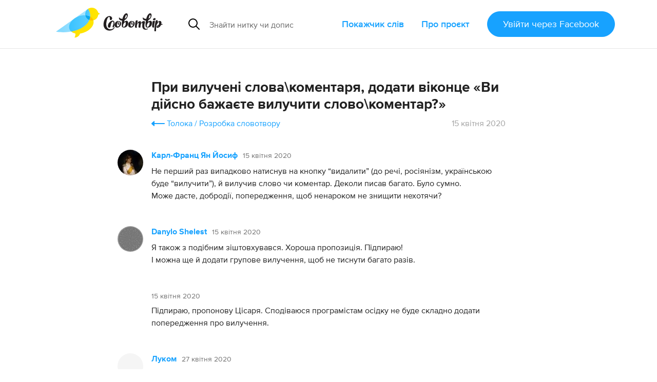

--- FILE ---
content_type: text/html; charset=utf-8
request_url: https://slovotvir.org.ua/toloka/rozrobka-slovotvoru/pry-vylucheni-slova-komentaria-dodaty-vikontse-vy-diisno-bazhaiete-vyluchyty-slovo-komentar
body_size: 8642
content:
<!DOCTYPE html>
<html>
<head>
<meta charset="utf-8">
<meta content="width=device-width, initial-scale=1.0" name="viewport">
<title>Толока на словотворі</title>
<meta name="csrf-param" content="authenticity_token" />
<meta name="csrf-token" content="pbDf4k8lKU1r6oytSF2fWCmjBbCwQae-7gWOuug2vjUOC68pwWdvzSWorxFqpFl0LScZ60Fkx998Fqaaz2CKEA" />

<link rel="stylesheet" href="/assets/forum-ea2f79b751b0d9f7da6832417523d5002e37821f4833ab7e7ba388715ace347e.css" media="all" data-turbolinks-track="reload" />
<script type="importmap" data-turbo-track="reload">{
  "imports": {
    "application": "/assets/application-ff4aa8259ac0656c07a0f80592190fe6b49825c610614a77fe0a664801bc155c.js",
    "jquery.pinned": "/assets/jquery.pinned-32a652f6e1745969bc3d4dc2c928b2c375483549b9c64adfbf9258cc7d00dd6e.js",
    "@rails/ujs": "/assets/@rails--ujs-b0c568d5492ca5b6af4f022bd3b3f96dfd566287f1e0b78c55ea1fc125ee46ab.js",
    "@hotwired/turbo": "/assets/@hotwired--turbo-dfc76bc368590fc9d1c8e2a9e46efe82eee1d8a23541b4056ab4547d81b1bbe6.js",
    "@rails/actioncable/src": "/assets/@rails--actioncable--src-191bcb1acc2c161ba9e4b4bf97d8eec3f9a9896d7b186a35978426720fc4f18b.js",
    "turbo_power": "/assets/turbo_power-d042db720cce19c8743a61962157dd20239b16c9d149e4fe19e642e933fc31cd.js",
    "popper.min": "/assets/popper.min-f76e64638dc71c362f67b27a4461190a6073827a1ce35d6dde9b639f5164a92d.js",
    "tippy.min": "/assets/tippy.min-12612c3f037eccba19c28d0e4979cb12d204670e54130dffc23e881c5c1851c9.js",
    "@hotwired/stimulus": "/assets/stimulus.min-976b4e166c7f712397cad15409e0b976dfd9f2373f5e04d9f4520f0d5a7597f5.js",
    "@hotwired/stimulus-loading": "/assets/stimulus-loading-39227295c8a6d71e10ca2a94dede18522ced047f6ccbf8788e926f8be14aff1b.js",
    "@toast-ui/editor": "/assets/@toast-ui--editor-13e04cdb06cbe793011ec5b3324fac477d667d6c22acfcabc5bb41ea1eb5e507.js",
    "orderedmap": "/assets/orderedmap-6d9c0bfb5679e534b5048536855c9e764807c1114867bc9226d2f1e2741d1050.js",
    "prosemirror-commands": "/assets/prosemirror-commands-d5dd3080d5a2fc61b1b54f2d23b69149b71ff0e2cc9731f1e62c0401cd66c39c.js",
    "prosemirror-history": "/assets/prosemirror-history-52526f4cd58e8d99491c26661b2d2fe49a1ccf89e0c6e87f3ca12693fe478f22.js",
    "prosemirror-inputrules": "/assets/prosemirror-inputrules-86665f2539f69f9d1be121571c9b012d391f43ffcb9bf8298d1f8df3d86f900c.js",
    "prosemirror-keymap": "/assets/prosemirror-keymap-3dba630e660629535afff712ed7b197a667e4cad3048832d3804510d48a0e2b6.js",
    "prosemirror-model": "/assets/prosemirror-model-647692d5023cdfe54f8819f02faebef5e1d32065c8eaf47ffd33386f14a6a249.js",
    "prosemirror-state": "/assets/prosemirror-state-89a6f650ab33cf7b087857fd7e386c44a55e38d1557031787e470ed6cf1c5e95.js",
    "prosemirror-transform": "/assets/prosemirror-transform-badecc8d9167facee6667036f59aaedb9d890e78faa120eb51e28bdd780d6750.js",
    "prosemirror-view": "/assets/prosemirror-view-48d13d5b2ff475c6a675e442dee333e262e79625c109bddf06f00f81bf61d4be.js",
    "rope-sequence": "/assets/rope-sequence-6b59386dc9a4df7939efcf0b0e57e733df885e20686c895a5bbce8950d2d03f6.js",
    "w3c-keyname": "/assets/w3c-keyname-bb2ec36849bd240d06b703c5c45689cb643931adf77c06c4838f7e58137b7887.js",
    "application/ajax-form": "/assets/application/ajax-form-4a74a755749a6d5fa68a413ef524d6243ba5b077b8a6886a91d23c39e71e5a79.js",
    "application/common": "/assets/application/common-9a75ec6cecebbf7f90736c34731a7821458fd2ccaa51394c89ed9234292a2b8e.js",
    "application/fix-facebook-auth-hash": "/assets/application/fix-facebook-auth-hash-9a2c00cd2ad80debdb0a7bea6cb913827b7cc899c579c20ce9a5ce0d7a7f29b1.js",
    "application/inject-svg": "/assets/application/inject-svg-809550779ce5da6357db77a0b975c638770f0de3aea4578f182cbe65c695d5d8.js",
    "application/textarea-complete": "/assets/application/textarea-complete-c6b27675bc8d036b77cad44b44617ad93ffbc0f8a3d5a652cd9ad72765bce0b2.js",
    "application/tooltip": "/assets/application/tooltip-cf5a242fe2007a34ce7a2ebb0953d82ea1b92f3d3a5713ac73727d9af33b8dc5.js",
    "application/translate-utils": "/assets/application/translate-utils-1696139bf7ccb74f22a68915263cdc8e260c9cfbfa656c5da5068958b8a20f4a.js",
    "application/using-mouse": "/assets/application/using-mouse-4666b243bb5e089df87ab4f986cac16ee3e56453839a52d54c2912ef151fd48d.js",
    "application/utils": "/assets/application/utils-7df427f0dc65ecfc4915469b8d0c26e3e73148a8083591a02e0163995692ea98.js",
    "controllers/application": "/assets/controllers/application-44e5edd38372876617b8ba873a82d48737d4c089e5180f706bdea0bb7b6370be.js",
    "controllers/application_controller": "/assets/controllers/application_controller-0fb43d8be93d8e7b1595f52219a6b0c4d5a7c2d759f7cd11dbb17e223b11e613.js",
    "controllers/auto_save_form_controller": "/assets/controllers/auto_save_form_controller-b34ed1b2be893374bb4e5942891b935aba9f2e05675957bcb0c00d4cde70dac4.js",
    "controllers/avoid_blank_target_controller": "/assets/controllers/avoid_blank_target_controller-5e6eeeedb951ee793f4d0f1c65f3226201a9ff5e2438184937477b3a45cffb9e.js",
    "controllers/catalog_nav_controller": "/assets/controllers/catalog_nav_controller-a8a0243608e25ca97ff9c334a0a2625cda56e8ea62009e8a738928cfdf86400c.js",
    "controllers/comment_forms_manager_controller": "/assets/controllers/comment_forms_manager_controller-3fa344d4cdcb501e9c2d983ed466c8db9755b81f0fd07bd1dc1a4d1e4df08b23.js",
    "controllers/edit_avatar_controller": "/assets/controllers/edit_avatar_controller-65c5e3df45836a3406173e84952a910cb44c5f05aea63e6e1ba82ddbcb5e610e.js",
    "controllers/editable_counter_controller": "/assets/controllers/editable_counter_controller-7b08fa7ef06d89ea56b8d53dcd78c0bd0b6cf538be63c80c91863b62c92b3fb3.js",
    "controllers/editable_entities_manager_controller": "/assets/controllers/editable_entities_manager_controller-337ba07315a9c530a6518b6642367981abeae3679f999dd3b26cfe7eda4217d3.js",
    "controllers/expandable_form_controller": "/assets/controllers/expandable_form_controller-48f8115ee829d6276da14ca45233d149f7ccbc4e5e8f1047ea340eb9ca313b90.js",
    "controllers/flash_message_controller": "/assets/controllers/flash_message_controller-ad076b4d7ac326534fcd1c69d558b17c7e9797ccc722f44bbfcbcf1a4f914bec.js",
    "controllers": "/assets/controllers/index-17809e1153d23b37458a79b009dfb37c523edf3c72b8fd9b8a0e13d35ce8632b.js",
    "controllers/infinite_button_controller": "/assets/controllers/infinite_button_controller-94c91e2f3afa3a0772cc273698d1d80448b4773dc55b6ea3c0e0b4876956850f.js",
    "controllers/markdown_editor_controller": "/assets/controllers/markdown_editor_controller-22c0ea4b92e46e182944630acd59857af14ccaba7e60d818dd52921b20fb6ec8.js",
    "controllers/mention_popup_controller": "/assets/controllers/mention_popup_controller-11576f749574f738e3626ecf46e53e650cab985f6a996b760095fea95e146509.js",
    "controllers/multicheck_controller": "/assets/controllers/multicheck_controller-56a2397b5e74e6f15a0e29f1fee4a9c2b72d6e593bbff4dfbbcb8499e177124a.js",
    "controllers/post_dropdown_controller": "/assets/controllers/post_dropdown_controller-fa24d76180e514939d65785f0f4e12c6478a2cecc1963c0d605d9b65db034a76.js",
    "controllers/share_button_controller": "/assets/controllers/share_button_controller-575e72da245335d773e8d75fc781826317c57698b49376f2b0e4138b7b8ba563.js",
    "controllers/submit_hotkey_controller": "/assets/controllers/submit_hotkey_controller-d3562cd32612a15b2d6d4d9097b7041c5b2715365494da6b38871156a5f1cbc3.js",
    "controllers/suggest_box_controller": "/assets/controllers/suggest_box_controller-d4cdb094eef10e5aa7906dd32030224484243b10ae7d641847f6cd14a372134a.js",
    "controllers/text_truncator_controller": "/assets/controllers/text_truncator_controller-19dcb9a3ed0c09d6a55fe9171e28490c9ea29f2b9651ba3d5781a27743d0cc24.js",
    "controllers/toggle_class_controller": "/assets/controllers/toggle_class_controller-de70c9dc2f86c3d72b33ffe6da35373ac4514ca855a1c732cba313124ded9d70.js",
    "controllers/toggle_controller": "/assets/controllers/toggle_controller-9ee8bfb347c489415605681b3e779083a52e792b806de0e12e47b8218ea6e451.js",
    "controllers/tooltip_controller": "/assets/controllers/tooltip_controller-a2216e88abbbcf45c85903e4bf69428fac2111e809f553a0ed1ef9d8832f57fd.js",
    "controllers/tran_form_controller": "/assets/controllers/tran_form_controller-dffb13e59fc7defd5da56b6164e67392ce27db2cfe65176641583fba4e0a5b2f.js",
    "controllers/tran_item_controller": "/assets/controllers/tran_item_controller-432c38f64fda634b06ef1249f09762574a588bd778ae8d819c5782a0b0bec351.js",
    "controllers/variants_animation_controller": "/assets/controllers/variants_animation_controller-73037b7711066777d790cee07bbc5a6a01464ad222ec32b46e5251f00b9b78c7.js",
    "controllers/voting_animator_controller": "/assets/controllers/voting_animator_controller-ef4b75b1fc58b45cc5f5c75ddceb696e2a476a253c5a6a3d479840873cde8f6b.js",
    "controllers/voting_controller": "/assets/controllers/voting_controller-4ca66b8710602f9ce83faffc9da721ad17b254a87504cb295653b1d5a0d9de24.js",
    "controllers/word_inplace_form_controller": "/assets/controllers/word_inplace_form_controller-10e797a8751cec1982fa46db0719eaccceaded17a82e654427a625dba5898fe1.js",
    "controllers/word_uniq_input_controller": "/assets/controllers/word_uniq_input_controller-f05303d696b7f2aab1f8a71cf361bfd8c9ff03c349f4e4d6c15b24eb295d0a6f.js"
  }
}</script>
<link rel="modulepreload" href="/assets/application-ff4aa8259ac0656c07a0f80592190fe6b49825c610614a77fe0a664801bc155c.js">
<link rel="modulepreload" href="/assets/jquery.pinned-32a652f6e1745969bc3d4dc2c928b2c375483549b9c64adfbf9258cc7d00dd6e.js">
<link rel="modulepreload" href="/assets/popper.min-f76e64638dc71c362f67b27a4461190a6073827a1ce35d6dde9b639f5164a92d.js">
<link rel="modulepreload" href="/assets/tippy.min-12612c3f037eccba19c28d0e4979cb12d204670e54130dffc23e881c5c1851c9.js">
<link rel="modulepreload" href="/assets/stimulus.min-976b4e166c7f712397cad15409e0b976dfd9f2373f5e04d9f4520f0d5a7597f5.js">
<link rel="modulepreload" href="/assets/stimulus-loading-39227295c8a6d71e10ca2a94dede18522ced047f6ccbf8788e926f8be14aff1b.js">
<link rel="modulepreload" href="/assets/@toast-ui--editor-13e04cdb06cbe793011ec5b3324fac477d667d6c22acfcabc5bb41ea1eb5e507.js">
<link rel="modulepreload" href="/assets/orderedmap-6d9c0bfb5679e534b5048536855c9e764807c1114867bc9226d2f1e2741d1050.js">
<link rel="modulepreload" href="/assets/prosemirror-commands-d5dd3080d5a2fc61b1b54f2d23b69149b71ff0e2cc9731f1e62c0401cd66c39c.js">
<link rel="modulepreload" href="/assets/prosemirror-history-52526f4cd58e8d99491c26661b2d2fe49a1ccf89e0c6e87f3ca12693fe478f22.js">
<link rel="modulepreload" href="/assets/prosemirror-inputrules-86665f2539f69f9d1be121571c9b012d391f43ffcb9bf8298d1f8df3d86f900c.js">
<link rel="modulepreload" href="/assets/prosemirror-keymap-3dba630e660629535afff712ed7b197a667e4cad3048832d3804510d48a0e2b6.js">
<link rel="modulepreload" href="/assets/prosemirror-model-647692d5023cdfe54f8819f02faebef5e1d32065c8eaf47ffd33386f14a6a249.js">
<link rel="modulepreload" href="/assets/prosemirror-state-89a6f650ab33cf7b087857fd7e386c44a55e38d1557031787e470ed6cf1c5e95.js">
<link rel="modulepreload" href="/assets/prosemirror-transform-badecc8d9167facee6667036f59aaedb9d890e78faa120eb51e28bdd780d6750.js">
<link rel="modulepreload" href="/assets/prosemirror-view-48d13d5b2ff475c6a675e442dee333e262e79625c109bddf06f00f81bf61d4be.js">
<link rel="modulepreload" href="/assets/rope-sequence-6b59386dc9a4df7939efcf0b0e57e733df885e20686c895a5bbce8950d2d03f6.js">
<link rel="modulepreload" href="/assets/w3c-keyname-bb2ec36849bd240d06b703c5c45689cb643931adf77c06c4838f7e58137b7887.js">
<link rel="modulepreload" href="/assets/application/ajax-form-4a74a755749a6d5fa68a413ef524d6243ba5b077b8a6886a91d23c39e71e5a79.js">
<link rel="modulepreload" href="/assets/application/common-9a75ec6cecebbf7f90736c34731a7821458fd2ccaa51394c89ed9234292a2b8e.js">
<link rel="modulepreload" href="/assets/application/fix-facebook-auth-hash-9a2c00cd2ad80debdb0a7bea6cb913827b7cc899c579c20ce9a5ce0d7a7f29b1.js">
<link rel="modulepreload" href="/assets/application/inject-svg-809550779ce5da6357db77a0b975c638770f0de3aea4578f182cbe65c695d5d8.js">
<link rel="modulepreload" href="/assets/application/textarea-complete-c6b27675bc8d036b77cad44b44617ad93ffbc0f8a3d5a652cd9ad72765bce0b2.js">
<link rel="modulepreload" href="/assets/application/tooltip-cf5a242fe2007a34ce7a2ebb0953d82ea1b92f3d3a5713ac73727d9af33b8dc5.js">
<link rel="modulepreload" href="/assets/application/translate-utils-1696139bf7ccb74f22a68915263cdc8e260c9cfbfa656c5da5068958b8a20f4a.js">
<link rel="modulepreload" href="/assets/application/using-mouse-4666b243bb5e089df87ab4f986cac16ee3e56453839a52d54c2912ef151fd48d.js">
<link rel="modulepreload" href="/assets/application/utils-7df427f0dc65ecfc4915469b8d0c26e3e73148a8083591a02e0163995692ea98.js">
<link rel="modulepreload" href="/assets/controllers/application-44e5edd38372876617b8ba873a82d48737d4c089e5180f706bdea0bb7b6370be.js">
<link rel="modulepreload" href="/assets/controllers/application_controller-0fb43d8be93d8e7b1595f52219a6b0c4d5a7c2d759f7cd11dbb17e223b11e613.js">
<link rel="modulepreload" href="/assets/controllers/auto_save_form_controller-b34ed1b2be893374bb4e5942891b935aba9f2e05675957bcb0c00d4cde70dac4.js">
<link rel="modulepreload" href="/assets/controllers/avoid_blank_target_controller-5e6eeeedb951ee793f4d0f1c65f3226201a9ff5e2438184937477b3a45cffb9e.js">
<link rel="modulepreload" href="/assets/controllers/catalog_nav_controller-a8a0243608e25ca97ff9c334a0a2625cda56e8ea62009e8a738928cfdf86400c.js">
<link rel="modulepreload" href="/assets/controllers/comment_forms_manager_controller-3fa344d4cdcb501e9c2d983ed466c8db9755b81f0fd07bd1dc1a4d1e4df08b23.js">
<link rel="modulepreload" href="/assets/controllers/edit_avatar_controller-65c5e3df45836a3406173e84952a910cb44c5f05aea63e6e1ba82ddbcb5e610e.js">
<link rel="modulepreload" href="/assets/controllers/editable_counter_controller-7b08fa7ef06d89ea56b8d53dcd78c0bd0b6cf538be63c80c91863b62c92b3fb3.js">
<link rel="modulepreload" href="/assets/controllers/editable_entities_manager_controller-337ba07315a9c530a6518b6642367981abeae3679f999dd3b26cfe7eda4217d3.js">
<link rel="modulepreload" href="/assets/controllers/expandable_form_controller-48f8115ee829d6276da14ca45233d149f7ccbc4e5e8f1047ea340eb9ca313b90.js">
<link rel="modulepreload" href="/assets/controllers/flash_message_controller-ad076b4d7ac326534fcd1c69d558b17c7e9797ccc722f44bbfcbcf1a4f914bec.js">
<link rel="modulepreload" href="/assets/controllers/index-17809e1153d23b37458a79b009dfb37c523edf3c72b8fd9b8a0e13d35ce8632b.js">
<link rel="modulepreload" href="/assets/controllers/infinite_button_controller-94c91e2f3afa3a0772cc273698d1d80448b4773dc55b6ea3c0e0b4876956850f.js">
<link rel="modulepreload" href="/assets/controllers/markdown_editor_controller-22c0ea4b92e46e182944630acd59857af14ccaba7e60d818dd52921b20fb6ec8.js">
<link rel="modulepreload" href="/assets/controllers/mention_popup_controller-11576f749574f738e3626ecf46e53e650cab985f6a996b760095fea95e146509.js">
<link rel="modulepreload" href="/assets/controllers/multicheck_controller-56a2397b5e74e6f15a0e29f1fee4a9c2b72d6e593bbff4dfbbcb8499e177124a.js">
<link rel="modulepreload" href="/assets/controllers/post_dropdown_controller-fa24d76180e514939d65785f0f4e12c6478a2cecc1963c0d605d9b65db034a76.js">
<link rel="modulepreload" href="/assets/controllers/share_button_controller-575e72da245335d773e8d75fc781826317c57698b49376f2b0e4138b7b8ba563.js">
<link rel="modulepreload" href="/assets/controllers/submit_hotkey_controller-d3562cd32612a15b2d6d4d9097b7041c5b2715365494da6b38871156a5f1cbc3.js">
<link rel="modulepreload" href="/assets/controllers/suggest_box_controller-d4cdb094eef10e5aa7906dd32030224484243b10ae7d641847f6cd14a372134a.js">
<link rel="modulepreload" href="/assets/controllers/text_truncator_controller-19dcb9a3ed0c09d6a55fe9171e28490c9ea29f2b9651ba3d5781a27743d0cc24.js">
<link rel="modulepreload" href="/assets/controllers/toggle_class_controller-de70c9dc2f86c3d72b33ffe6da35373ac4514ca855a1c732cba313124ded9d70.js">
<link rel="modulepreload" href="/assets/controllers/toggle_controller-9ee8bfb347c489415605681b3e779083a52e792b806de0e12e47b8218ea6e451.js">
<link rel="modulepreload" href="/assets/controllers/tooltip_controller-a2216e88abbbcf45c85903e4bf69428fac2111e809f553a0ed1ef9d8832f57fd.js">
<link rel="modulepreload" href="/assets/controllers/tran_form_controller-dffb13e59fc7defd5da56b6164e67392ce27db2cfe65176641583fba4e0a5b2f.js">
<link rel="modulepreload" href="/assets/controllers/tran_item_controller-432c38f64fda634b06ef1249f09762574a588bd778ae8d819c5782a0b0bec351.js">
<link rel="modulepreload" href="/assets/controllers/variants_animation_controller-73037b7711066777d790cee07bbc5a6a01464ad222ec32b46e5251f00b9b78c7.js">
<link rel="modulepreload" href="/assets/controllers/voting_animator_controller-ef4b75b1fc58b45cc5f5c75ddceb696e2a476a253c5a6a3d479840873cde8f6b.js">
<link rel="modulepreload" href="/assets/controllers/voting_controller-4ca66b8710602f9ce83faffc9da721ad17b254a87504cb295653b1d5a0d9de24.js">
<link rel="modulepreload" href="/assets/controllers/word_inplace_form_controller-10e797a8751cec1982fa46db0719eaccceaded17a82e654427a625dba5898fe1.js">
<link rel="modulepreload" href="/assets/controllers/word_uniq_input_controller-f05303d696b7f2aab1f8a71cf361bfd8c9ff03c349f4e4d6c15b24eb295d0a6f.js">
<script type="module">import "application"</script>

<script async="" src="//www.googletagmanager.com/gtag/js?id=G-3S4CZDJCK3"></script><script>window.dataLayer = window.dataLayer || [];
function gtag(){dataLayer.push(arguments);}
gtag('js', new Date());
gtag('config', 'G-3S4CZDJCK3');</script><script type="module">let isInitialLoad = true;
document.addEventListener('turbo:load', () => {
  if (isInitialLoad){isInitialLoad = false; return;}
  gtag('config', 'G-3S4CZDJCK3', { page_path: window.location.pathname });
});
</script>
</head>
<body>
<script async="" data-id="101439422" src="//static.getclicky.com/js"></script>
<div class="app-header app-container">
<div class="app-header--side-left">
<a href="/">
<img alt="Словотвір" class="app-header--logo" src="/assets/logo-216d472a2cd129cfc4f63b3a9d90fcc1c87452402e1366e43004971988990539.svg">
</a>
<form class="app-suggest-box" action="/toloka/rozrobka-slovotvoru" accept-charset="UTF-8" method="get"><div class="app-input-group">
<div class="app-input-group--addon">
<img width="22" height="22" src="/assets/common-icons/search-c01923369531e8a6dc18c615dff1ea413503dbdfe45e5953f004433a4c9cd13f.svg" />
</div>
<input type="search" name="q" id="q" required="required" class="app-form-control" placeholder="Знайти нитку чи допис" />
</div>
</form>
</div>
<div class="app-header--side-right app-nav">
<div class="app-nav--trigger js-nav-trigger" data-target="#main_nav">
<span></span>
<span></span>
<span></span>
</div>
<nav class="app-nav--body" id="main_nav">
<a class="app-nav--link" href="/catalog">Покажчик слів</a>
<a class="app-nav--link" href="/about">Про проєкт</a>
<div class="app-nav--link">
<form class="button_to" method="post" action="/auth/facebook"><button class="app-btn app-pulsing-button" data-turbo="false" type="submit">Увійти
<span class="app-hidden-sm ml-1">через Facebook</span>
</button><input type="hidden" name="authenticity_token" value="inEWG7-cqcLd-t5n_ScqU2ncgKBvUq00qQb3B3M_wZxgsd20IGcRnQmEyvfsZIvA6E1AyZhYQlxs_oOczb2Bjw" autocomplete="off" /></form></div>
</nav>
</div>
</div>
<div class="app-flash-messages app-container" id="flash-messages">
</div>

<div class="app-body">
<div class="app-container">
<div class="thredded--main-container">
<section class="thredded--main-section thredded--topic">
<header class="app-topic-header">
<div class="app-topic-header--primary">
<h1 class="app-topic-header--primary--title">При вилучені слова\коментаря, додати віконце «Ви дійсно бажаєте вилучити слово\коментар?»</h1>
</div>
<div class="app-topic-header--meta">
<ul class="app-forum-breadcrumbs">
<li class="app-forum-breadcrumbs--item">
<svg width="26" height="10" class="app-pager--arrow"><use href="/assets/sprited-icons/arrow-e7f7418e53f0f274903ac9f8961e573df8890337dc6a09476b925a230b9ea238.svg#main"></use></svg>
<a href="/toloka">Толока</a>
</li>
<li class="app-forum-breadcrumbs--item"><a href="/toloka/rozrobka-slovotvoru">Розробка словотвору</a></li>
</ul>

<span class="app-topic-header--meta--item">15 квітня 2020</span>
</div>
</header>

<article class="thredded--post" id="forum_post_212">
<header class="d-flex">
<a class="thredded--post--avatar w-50 h-50 bg-whitesmoke bg-size-cover" href="/users/karl-frants-yan-yosyf" style="background-image:url(/uploads/user/avatar/5674/small_c9e6e7ce289d55d1.jpg)"></a>
<strong class="thredded--post--user mr-2"><a href="/users/karl-frants-yan-yosyf">Карл-Франц Ян Йосиф</a></strong>
<a class="thredded--link thredded--post--created-at" href="/toloka/rozrobka-slovotvoru/pry-vylucheni-slova-komentaria-dodaty-vikontse-vy-diisno-bazhaiete-vyluchyty-slovo-komentar#forum_post_212" rel="nofollow">
<time datetime="2020-04-15T12:11:13+03:00" title="ср., 15 квіт. 2020, 12:11:13 +0300">15 квітня 2020</time>
</a>

</header>

<div class="thredded--post--content mt-1">
<p>Не перший раз випадково натиснув на кнопку “видалити” (до речі, росіянізм, українською буде “вилучити”), й вилучив слово чи коментар. Деколи писав багато. Було сумно.<br />
Може дасте, добродії, попередження, щоб ненароком не знищити нехотячи?</p>
</div>

</article>
<article class="thredded--post" id="forum_post_213">
<header class="d-flex">
<a class="thredded--post--avatar w-50 h-50 bg-whitesmoke bg-size-cover" href="/users/danylo-shelest" style="background-image:url(/uploads/user/avatar/6521/small_db2e53c631bfcfdd.jpg)"></a>
<strong class="thredded--post--user mr-2"><a href="/users/danylo-shelest">Danylo Shelest</a></strong>
<a class="thredded--link thredded--post--created-at" href="/toloka/rozrobka-slovotvoru/pry-vylucheni-slova-komentaria-dodaty-vikontse-vy-diisno-bazhaiete-vyluchyty-slovo-komentar#forum_post_213" rel="nofollow">
<time datetime="2020-04-15T13:53:23+03:00" title="ср., 15 квіт. 2020, 13:53:23 +0300">15 квітня 2020</time>
</a>

</header>

<div class="thredded--post--content mt-1">
<p>Я також з подібним зіштовхувався. Хороша пропозиція. Підпираю!<br />
І можна ще й додати групове вилучення, щоб не тиснути багато разів.</p>
</div>

</article>
<article class="thredded--post" id="forum_post_216">
<header class="d-flex">
<a class="thredded--link thredded--post--created-at" href="/toloka/rozrobka-slovotvoru/pry-vylucheni-slova-komentaria-dodaty-vikontse-vy-diisno-bazhaiete-vyluchyty-slovo-komentar#forum_post_216" rel="nofollow">
<time datetime="2020-04-15T18:14:09+03:00" title="ср., 15 квіт. 2020, 18:14:09 +0300">15 квітня 2020</time>
</a>

</header>

<div class="thredded--post--content mt-1">
<p>Підпираю, пропонову Цісаря. Сподіваюся програмістам осідку не буде складно додати попередження про вилучення.</p>
</div>

</article>
<article class="thredded--post" id="forum_post_311">
<header class="d-flex">
<a class="thredded--post--avatar w-50 h-50 bg-whitesmoke bg-size-cover" href="/users/lukom" style="background-image:url(https://graph.facebook.com/v4.0/753885764666528/picture?access_token=[base64]&amp;type=small)"></a>
<strong class="thredded--post--user mr-2"><a href="/users/lukom">Луком</a></strong>
<a class="thredded--link thredded--post--created-at" href="/toloka/rozrobka-slovotvoru/pry-vylucheni-slova-komentaria-dodaty-vikontse-vy-diisno-bazhaiete-vyluchyty-slovo-komentar#forum_post_311" rel="nofollow">
<time datetime="2020-04-27T21:05:46+03:00" title="пн., 27 квіт. 2020, 21:05:46 +0300">27 квітня 2020</time>
</a>

</header>

<div class="thredded--post--content mt-1">
<p>Хороша ідея, додамо 👍</p>
</div>

</article>
<article class="thredded--post" id="forum_post_312">
<header class="d-flex">
<a class="thredded--post--avatar w-50 h-50 bg-whitesmoke bg-size-cover" href="/users/karl-frants-yan-yosyf" style="background-image:url(/uploads/user/avatar/5674/small_c9e6e7ce289d55d1.jpg)"></a>
<strong class="thredded--post--user mr-2"><a href="/users/karl-frants-yan-yosyf">Карл-Франц Ян Йосиф</a></strong>
<a class="thredded--link thredded--post--created-at" href="/toloka/rozrobka-slovotvoru/pry-vylucheni-slova-komentaria-dodaty-vikontse-vy-diisno-bazhaiete-vyluchyty-slovo-komentar#forum_post_312" rel="nofollow">
<time datetime="2020-04-28T11:53:45+03:00" title="вт., 28 квіт. 2020, 11:53:45 +0300">28 квітня 2020</time>
</a>

</header>

<div class="thredded--post--content mt-1">
<p>Любо!</p>
</div>

</article>
<article class="thredded--post" id="forum_post_470">
<header class="d-flex">
<a class="thredded--post--avatar w-50 h-50 bg-whitesmoke bg-size-cover" href="/users/daniel-daught" style="background-image:url(/uploads/user/avatar/6904/small_fc398bedd2bee94a.jpg)"></a>
<strong class="thredded--post--user mr-2"><a href="/users/daniel-daught">Daniel Daught</a></strong>
<a class="thredded--link thredded--post--created-at" href="/toloka/rozrobka-slovotvoru/pry-vylucheni-slova-komentaria-dodaty-vikontse-vy-diisno-bazhaiete-vyluchyty-slovo-komentar#forum_post_470" rel="nofollow">
<time datetime="2020-06-10T11:27:20+03:00" title="ср., 10 черв. 2020, 11:27:20 +0300">10 червня 2020</time>
</a>

</header>

<div class="thredded--post--content mt-1">
<p>Ляпота</p>
</div>

</article>
<article class="thredded--post" id="forum_post_524">
<header class="d-flex">
<a class="thredded--post--avatar w-50 h-50 bg-whitesmoke bg-size-cover" href="/users/karl-frants-yan-yosyf" style="background-image:url(/uploads/user/avatar/5674/small_c9e6e7ce289d55d1.jpg)"></a>
<strong class="thredded--post--user mr-2"><a href="/users/karl-frants-yan-yosyf">Карл-Франц Ян Йосиф</a></strong>
<a class="thredded--link thredded--post--created-at" href="/toloka/rozrobka-slovotvoru/pry-vylucheni-slova-komentaria-dodaty-vikontse-vy-diisno-bazhaiete-vyluchyty-slovo-komentar#forum_post_524" rel="nofollow">
<time datetime="2020-08-15T11:44:26+03:00" title="сб., 15 серп. 2020, 11:44:26 +0300">15 серпня 2020</time>
</a>

</header>

<div class="thredded--post--content mt-1">
<p>Українською - ліпота, або ліпість</p>
</div>

</article>
<article class="thredded--post" id="forum_post_3322">
<header class="d-flex">
<a class="thredded--post--avatar w-50 h-50 bg-whitesmoke bg-size-cover" href="/users/carolina-shevtsova" style="background-image:url(/uploads/user/avatar/11556/small_e54fa381518dc1ab.jpg)"></a>
<strong class="thredded--post--user mr-2"><a href="/users/carolina-shevtsova">Carolina Shevtsova</a></strong>
<a class="thredded--link thredded--post--created-at" href="/toloka/rozrobka-slovotvoru/pry-vylucheni-slova-komentaria-dodaty-vikontse-vy-diisno-bazhaiete-vyluchyty-slovo-komentar#forum_post_3322" rel="nofollow">
<time datetime="2024-02-01T20:04:56+02:00" title="чт., 01 лют. 2024, 20:04:56 +0200"> 1 лютого 2024</time>
</a>

</header>

<div class="thredded--post--content mt-1">
<p>Цю особливість видалили чи взагалі не додавали?</p>
</div>

</article>
<article class="thredded--post" id="forum_post_4021">
<header class="d-flex">
<a class="thredded--post--avatar w-50 h-50 bg-whitesmoke bg-size-cover" href="/users/lukom" style="background-image:url(https://graph.facebook.com/v4.0/753885764666528/picture?access_token=[base64]&amp;type=small)"></a>
<strong class="thredded--post--user mr-2"><a href="/users/lukom">Луком</a></strong>
<a class="thredded--link thredded--post--created-at" href="/toloka/rozrobka-slovotvoru/pry-vylucheni-slova-komentaria-dodaty-vikontse-vy-diisno-bazhaiete-vyluchyty-slovo-komentar#forum_post_4021" rel="nofollow">
<time datetime="2024-05-22T00:36:58+03:00" title="ср., 22 трав. 2024, 00:36:58 +0300">22 травня 2024</time>
</a>

</header>

<div class="thredded--post--content mt-1">
<blockquote>
<p>Цю особливість видалили чи взагалі не додавали?</p>
</blockquote>
<p>Дякую за нагадування. Час прийшов для цієї можливості — зроблено 🥳</p>
</div>

</article>
<article class="thredded--post" id="forum_post_4024">
<header class="d-flex">
<a class="thredded--post--avatar w-50 h-50 bg-whitesmoke bg-size-cover" href="/users/yaroslav-mudrov" style="background-image:url(/uploads/user/avatar/1648/small_e155df18a7b8ea64.jpg)"></a>
<strong class="thredded--post--user mr-2"><a href="/users/yaroslav-mudrov">Ярослав Мудров</a></strong>
<a class="thredded--link thredded--post--created-at" href="/toloka/rozrobka-slovotvoru/pry-vylucheni-slova-komentaria-dodaty-vikontse-vy-diisno-bazhaiete-vyluchyty-slovo-komentar#forum_post_4024" rel="nofollow">
<time datetime="2024-05-22T21:24:01+03:00" title="ср., 22 трав. 2024, 21:24:01 +0300">22 травня 2024</time>
</a>

</header>

<div class="thredded--post--content mt-1">
<blockquote>
<p>Дякую за нагадування. Час прийшов для цієї можливості — зроблено 🥳</p>
</blockquote>
<p>Гадаю, треба об’єднати <br />
<a href="https://slovotvir.org.ua/words/avary" target="_blank" rel="nofollow noopener">https://slovotvir.org.ua/words/avary</a><br />
<a href="https://slovotvir.org.ua/words/avar" target="_blank" rel="nofollow noopener">https://slovotvir.org.ua/words/avar</a><br />
Нема смислу держати дві сторінки. Я ще розумію, якби була сторінка з фемінітивом, коли не знаєш, яке “закінчення” поставити</p>
</div>

</article>

<footer class="thredded--pagination-bottom"></footer>
</section>
</div>

</div>
</div>
<div class="app-footer text-center text-left-sm">
<div class="app-container">
<div class="row">
<div class="col-xs-12 col-lg-9">
<div class="row between-xs">
<div class="col-xs-12 col-sm-6 col-md-3">
<nav class="d-flex flex-column mb-4">
<a class="mb-3 color-main" href="/catalog">Покажчик</a>
<a class="mb-3 color-main" href="/urgent">Потребують уваги</a>
<a class="mb-3 color-main" href="/popular">Найкращі переклади</a>
<a class="mb-3 color-main" href="/last-events">Останні події</a>
<a class="mb-3 color-main" href="/toloka">Толока</a>
</nav>
</div>
<div class="col-xs-12 col-sm-6 col-md-3">
<nav class="d-flex flex-column mb-4">
<a class="mb-3 color-main" href="/last">Останні слова</a>
<a class="mb-3 color-main" href="/last-translations">Останні переклади</a>
<a class="mb-3 color-main" href="/weekly">Тижневик</a>
<a class="mb-3 color-main" href="/top-users">Найкращі користувачі</a>
</nav>
</div>
<div class="col-xs-12 col-sm-6 col-md-3">
<nav class="d-flex flex-column mb-4">
<a class="mb-3 color-main" href="/about">Про проєкт</a>
<a class="mb-3 color-main" href="/rules">Правила</a>
<a class="mb-3 color-main" href="/team">Команда</a>
<a class="mb-3 color-main" href="/support">Підтримка</a>
</nav>
</div>
<div class="col-xs-12 col-sm-6 col-md-3">
<nav class="d-flex flex-column mb-4">
<a class="mb-3 color-main" href="/mentions">Згадки про нас</a>
<a class="mb-3 color-main" href="/press-kit">Набір для преси</a>
<a class="mb-3 color-main" href="/privacy-policy">Політика приватності</a>
</nav>
</div>
</div>
</div>
<div class="col-xs-12 col-lg-3">
<div class="app-social-block">
<div class="row">
<div class="col-xs-12 col-sm-6 col-lg-12">
<p class="app-social-block--title">Ми в суспільних мережах</p>
<ul class="app-social-links">
<li>
<a class="app-social-links--item is-fb" href="https://www.facebook.com/slovotvir.project" rel="noopener" target="_blank">
<svg fill="currentColor" width="40" height="40"><use href="/assets/sprited-icons/bubble-facebook-b54ac0aeb1066c32196110c6e178b2df0913296f56b5f33fae1602d487b7d37a.svg#main"></use></svg>
</a>
</li>
<li>
<a class="app-social-links--item is-tw" href="https://twitter.com/slovotvir" rel="noopener" target="_blank">
<svg fill="currentColor" width="40" height="40"><use href="/assets/sprited-icons/bubble-twitter-23e8f04c5fb7dd40b99e3907ccc02d92460abb78cd6b6dd7b24ff585611d950f.svg#main"></use></svg>
</a>
</li>
</ul>
</div>
<div class="col-xs-12 col-sm-6 col-lg-12">
<div class="app-weekly">
<div class="font-bold">Слово тижня</div>
<div class="text-4xl leading-9 mt-1"><span class="color-semi-main">«</span><a class="font-bold" href="/words/kvytok">квиток</a><span class="color-semi-main">»</span></div>
</div>
</div>
</div>
</div>
</div>
</div>
<div class="mt-3">
<strong>2026 Словотвір</strong>
<br>
<span class="color-semi-main">Майданчик для пошуку, обговорення та відбору влучних відповідників до запозичених слів</span>
</div>
</div>
</div>

</body>
</html>


--- FILE ---
content_type: text/css
request_url: https://slovotvir.org.ua/assets/forum-ea2f79b751b0d9f7da6832417523d5002e37821f4833ab7e7ba388715ace347e.css
body_size: 17840
content:
.thredded--topic--locked-notice,.thredded--flash-message,.thredded--alert{border:solid 1px;border-radius:3px;box-sizing:border-box;margin-bottom:0.75rem;padding:0.75rem;text-decoration:none;width:100%}@media (min-width: 48.00001rem){.thredded--topic--locked-notice,.thredded--flash-message,.thredded--alert{margin-bottom:1.5rem}}.thredded--flash-message--success,.thredded--alert-success{background:#e6efc2;border-color:#cce5cc;color:#3c763d}.thredded--flash-message--success a,.thredded--alert-success a{color:#2b542c;text-decoration:underline}.thredded--flash-message--success a:focus,.thredded--alert-success a:focus,.thredded--flash-message--success a:hover,.thredded--alert-success a:hover{color:#224323}.thredded--flash-message--error,.thredded--alert-danger{background:#fbe3e4;border-color:#f9f1f1;color:#a94442}.thredded--flash-message--error a,.thredded--alert-danger a{color:#843534;text-decoration:underline}.thredded--flash-message--error a:focus,.thredded--alert-danger a:focus,.thredded--flash-message--error a:hover,.thredded--alert-danger a:hover{color:#722e2d}.thredded--flash-message--notice,.thredded--alert-info{background:#e6f3fa;border-color:#e4eefb;color:#1f69c1}.thredded--flash-message--notice a,.thredded--alert-info a{color:#185195;text-decoration:underline}.thredded--flash-message--notice a:focus,.thredded--alert-info a:focus,.thredded--flash-message--notice a:hover,.thredded--alert-info a:hover{color:#14457f}.thredded--topic--locked-notice,.thredded--flash-message--alert,.thredded--alert-warning{background:#fcf8e3;border-color:#eee5d6;color:#8a6d3b}.thredded--topic--locked-notice a,.thredded--flash-message--alert a,.thredded--alert-warning a{color:#66512c;text-decoration:underline}.thredded--topic--locked-notice a:focus,.thredded--flash-message--alert a:focus,.thredded--alert-warning a:focus,.thredded--topic--locked-notice a:hover,.thredded--flash-message--alert a:hover,.thredded--alert-warning a:hover{color:#544324}.thredded--button,.thredded--form--submit{appearance:none;-webkit-font-smoothing:antialiased;background:#4a90e2;border-radius:3px;border:none;color:#fff;cursor:pointer;display:inline-block;font-family:"ProximaNova", -apple-system, BlinkMacSystemFont, "Segoe UI", "Roboto", "Oxygen", "Ubuntu", "Cantarell", "Fira Sans", "Droid Sans", "Helvetica Neue", Arial, sans-serif, "Apple Color Emoji", "Segoe UI Emoji", "Segoe UI Symbol", "Noto Color Emoji";font-size:0.875rem;font-weight:600;line-height:1;padding:0.75em 1em;text-decoration:none;user-select:none;vertical-align:middle;white-space:nowrap}.thredded--button:hover,.thredded--form--submit:hover,.thredded--button:focus,.thredded--form--submit:focus{background-color:#1f69c1;color:#fff;text-decoration:none}.thredded--button:focus,.thredded--form--submit:focus{box-shadow:0 0 3px #4a90e2;outline:none}.thredded--button:disabled,.thredded--form--submit:disabled{cursor:not-allowed;opacity:0.5}.thredded--button:disabled:hover,.thredded--form--submit:disabled:hover{background:#4a90e2}.thredded--button-light{background-color:#e4eefb;color:#1f69c1}.thredded--button-light:hover,.thredded--button-light:active,.thredded--button-light:focus{background-color:#a2c6f0;color:#14457f}.thredded--button-wide{display:block;text-align:center}.thredded--messageboards--actions,.thredded--post-moderation-actions{text-align:center}.thredded--messageboards--actions a,.thredded--post-moderation-actions a,.thredded--messageboards--actions .button_to,.thredded--post-moderation-actions .button_to{display:block;margin-top:0.75rem}@media (min-width: 34.00001rem){.thredded--messageboards--actions a,.thredded--post-moderation-actions a,.thredded--messageboards--actions .button_to,.thredded--post-moderation-actions .button_to{display:inline-block}.thredded--messageboards--actions a+a,.thredded--post-moderation-actions a+a,.thredded--messageboards--actions .button_to+.button_to,.thredded--post-moderation-actions .button_to+.button_to{margin-left:0.75rem}}.thredded--post--dropdown{position:relative;display:inline-block;cursor:pointer}.thredded--post--dropdown:hover .thredded--post--dropdown--toggle{color:#1f69c1}.thredded--post--dropdown:hover .thredded--post--dropdown--actions{transform:scale(1);opacity:1}.thredded--post--dropdown--toggle{color:#4a90e2}.thredded--post--dropdown--actions{position:absolute;background-color:white;border-radius:2px;overflow:hidden;min-width:8.5rem;z-index:3;cursor:pointer;box-shadow:0 2px 2px 0 rgba(0,0,0,0.14),0 3px 1px -2px rgba(0,0,0,0.2),0 1px 5px 0 rgba(0,0,0,0.12);transform:scale(0);opacity:0;transition:transform 0.3s cubic-bezier(0.4, 0, 0.2, 1),opacity 0.2s cubic-bezier(0.4, 0, 0.2, 1);will-change:transform}.thredded--post--dropdown--actions{right:0;transform-origin:100% 0}.thredded--post--dropdown--actions--item{background:none;border-radius:0;border:0;box-sizing:border-box;font:inherit;margin:0;text-align:left;transition:none;width:100%;font-size:0.875rem;color:rgba(0,0,0,0.87);text-decoration:none;padding:1rem 0.75rem;display:block;white-space:nowrap}.thredded--post--dropdown--actions--item:active,.thredded--post--dropdown--actions--item:focus,.thredded--post--dropdown--actions--item:hover{background-color:#4a90e2;color:#fff;text-decoration:none;cursor:pointer}.thredded--post--dropdown--actions--item:active,.thredded--post--dropdown--actions--item:focus{outline:none}.thredded--form [type='color'],.thredded--form [type='date'],.thredded--form [type='datetime'],.thredded--form [type='datetime-local'],.thredded--form [type='email'],.thredded--form [type='month'],.thredded--form [type='number'],.thredded--form [type='password'],.thredded--form [type='search'],.thredded--form [type='tel'],.thredded--form [type='text'],.thredded--form [type='time'],.thredded--form [type='url'],.thredded--form [type='week'],.thredded--form input:not([type]),.thredded--form textarea,.thredded--form select[multiple=multiple]{background:#fff;border:1px solid #e1e1e1;box-shadow:inset 0 1px 3px rgba(0,0,0,0.06);color:rgba(0,0,0,0.87);font-family:"ProximaNova", -apple-system, BlinkMacSystemFont, "Segoe UI", "Roboto", "Oxygen", "Ubuntu", "Cantarell", "Fira Sans", "Droid Sans", "Helvetica Neue", Arial, sans-serif, "Apple Color Emoji", "Segoe UI Emoji", "Segoe UI Symbol", "Noto Color Emoji";font-size:1rem;padding:0.75rem;transition:border-color}.thredded--form [type='color']:hover,.thredded--form [type='date']:hover,.thredded--form [type='datetime']:hover,.thredded--form [type='datetime-local']:hover,.thredded--form [type='email']:hover,.thredded--form [type='month']:hover,.thredded--form [type='number']:hover,.thredded--form [type='password']:hover,.thredded--form [type='search']:hover,.thredded--form [type='tel']:hover,.thredded--form [type='text']:hover,.thredded--form [type='time']:hover,.thredded--form [type='url']:hover,.thredded--form [type='week']:hover,.thredded--form input:hover:not([type]),.thredded--form textarea:hover,.thredded--form select[multiple=multiple]:hover{border-color:#d1d1d1}.thredded--form [type='color']:focus,.thredded--form [type='date']:focus,.thredded--form [type='datetime']:focus,.thredded--form [type='datetime-local']:focus,.thredded--form [type='email']:focus,.thredded--form [type='month']:focus,.thredded--form [type='number']:focus,.thredded--form [type='password']:focus,.thredded--form [type='search']:focus,.thredded--form [type='tel']:focus,.thredded--form [type='text']:focus,.thredded--form [type='time']:focus,.thredded--form [type='url']:focus,.thredded--form [type='week']:focus,.thredded--form input:focus:not([type]),.thredded--form textarea:focus,.thredded--form select[multiple=multiple]:focus{border-color:#4a90e2;box-shadow:inset 0 1px 3px rgba(0,0,0,0.06),0 0 3px #4a90e2;outline:none}.thredded--form fieldset{background-color:#fff;border:1px solid #eee;margin:0 0 0.75rem;padding:1.5rem}.thredded--form input,.thredded--form label,.thredded--form select{font-family:inherit}.thredded--form .app-switcher--item label{font-size:1rem;font-weight:600}.thredded--form [type='color'],.thredded--form [type='date'],.thredded--form [type='datetime'],.thredded--form [type='datetime-local'],.thredded--form [type='email'],.thredded--form [type='month'],.thredded--form [type='number'],.thredded--form [type='password'],.thredded--form [type='search'],.thredded--form [type='tel'],.thredded--form [type='text'],.thredded--form [type='time'],.thredded--form [type='url'],.thredded--form [type='week'],.thredded--form input:not([type]),.thredded--form textarea,.thredded--form select[multiple=multiple]{box-sizing:border-box;width:100%}.thredded--form textarea{line-height:1.5;resize:vertical}.thredded--form input[type="search"]{appearance:none}.thredded--form input[type="checkbox"],.thredded--form input[type="radio"]{display:inline;margin-right:0.375rem}.thredded--form input[type="file"]{padding-bottom:0.75rem;width:100%}.thredded--form select{margin-bottom:0.75rem;max-width:100%;width:auto}.thredded--form-list,.thredded--currently-online--users,.thredded--navigation-breadcrumbs,.thredded--main-navigation,.thredded--moderation-navigation--items,.thredded--scoped-navigation,.thredded--user-navigation{list-style-type:none;margin:0;padding:0}.thredded--navigation-breadcrumbs a,.thredded--moderation-navigation--item a,.thredded--user-navigation--item a{color:rgba(0,0,0,0.87);text-decoration:none;transition:color 0.1s linear}.thredded--navigation-breadcrumbs a:active,.thredded--moderation-navigation--item a:active,.thredded--user-navigation--item a:active,.thredded--navigation-breadcrumbs a:focus,.thredded--moderation-navigation--item a:focus,.thredded--user-navigation--item a:focus,.thredded--navigation-breadcrumbs a:hover,.thredded--moderation-navigation--item a:hover,.thredded--user-navigation--item a:hover{color:#4a90e2;text-decoration:none}.thredded--navigation-breadcrumbs a:active,.thredded--moderation-navigation--item a:active,.thredded--user-navigation--item a:active,.thredded--navigation-breadcrumbs a:focus,.thredded--moderation-navigation--item a:focus,.thredded--user-navigation--item a:focus{outline:none}.thredded--pending-moderation .thredded--moderation-navigation--pending a,.thredded--moderation-history .thredded--moderation-navigation--history a,.thredded--moderation-users .thredded--moderation-navigation--users a,.thredded--moderation-user .thredded--moderation-navigation--users a,.thredded--moderation-activity .thredded--moderation-navigation--activity a,.thredded--user-navigation--item.thredded--is-current a{color:#4a90e2}.thredded--moderation-navigation--items,.thredded--scoped-navigation,.thredded--user-navigation{border-bottom:1px solid #eee;font-size:0.875rem;margin-left:0;text-align:left;list-style-type:none}.thredded--moderation-navigation--item,.thredded--user-navigation--item{display:inline-block;margin-right:1rem}.thredded--moderation-navigation--item a,.thredded--user-navigation--item a{display:inline-block;color:rgba(0,0,0,0.54);padding:0.75rem 0}.thredded--moderation-navigation--item:last-child,.thredded--user-navigation--item:last-child{margin-right:0}.thredded--pending-moderation .thredded--moderation-navigation--pending,.thredded--moderation-history .thredded--moderation-navigation--history,.thredded--moderation-users .thredded--moderation-navigation--users,.thredded--moderation-user .thredded--moderation-navigation--users,.thredded--moderation-activity .thredded--moderation-navigation--activity,.thredded--user-navigation--item.thredded--is-current{border-bottom:1px solid #4a90e2;margin-bottom:-1px}.thredded--messageboard--unread-followed-topics-count,.thredded--user-navigation--private-topics--unread,.thredded--user-navigation--moderation--pending-count,.thredded--user-navigation--unread-topics--followed-count{background:#4a90e2;border-radius:10px;color:#fff;font-size:0.75rem;line-height:1;margin-left:0.4rem;padding:2px 6px}.thredded--post--content table,.thredded--table{font-feature-settings:"kern", "liga", "tnum";border-collapse:collapse;margin:0.75rem 0}.thredded--post--content table td,.thredded--table td,.thredded--post--content table th,.thredded--table th{text-align:center;padding:0.5rem 0.75rem;border-bottom:1px solid #eee;vertical-align:middle;word-break:break-word}.thredded--post--content table th,.thredded--table th{font-weight:bold}.thredded--preview-area--title,.thredded--topics--title,.thredded--topic-header--title,.thredded--preferences--title,.thredded--post-form--title,.thredded--post--user-and-topic,.thredded--post--topic,.thredded--messageboard--meta--counts,.thredded--messageboard--title,.thredded--empty--title,.thredded--currently-online--title{font-family:inherit;font-size:1rem;line-height:1.2;margin:0 0 0.75rem}.thredded--topics--updated-by a,.thredded--topics--messageboard a,.thredded--topics--title a,.thredded--topic-header--follow-info form input[type=submit],.thredded--topic-header--follow-info form button,.thredded--topic-header--edit-topic,.thredded--topic-header--started-by a,.thredded--topic-header--participants--participant>a,.thredded--post--content--spoiler--summary,.thredded--post--content a,.thredded--post--topic a,.thredded--post--user-and-topic a,.thredded--messageboard,.thredded--link,.thredded--post-moderation-record--content-changed-notice a,.thredded--post-moderation-record--moderation-state-notice a{color:#4a90e2;text-decoration:none;transition:color 0.1s linear}.thredded--topics--updated-by a:active,.thredded--topics--messageboard a:active,.thredded--topics--title a:active,.thredded--topic-header--follow-info form input[type=submit]:active,.thredded--topic-header--follow-info form button:active,.thredded--topic-header--edit-topic:active,.thredded--topic-header--started-by a:active,.thredded--topic-header--participants--participant>a:active,.thredded--post--content--spoiler--summary:active,.thredded--post--content a:active,.thredded--post--topic a:active,.thredded--post--user-and-topic a:active,.thredded--messageboard:active,.thredded--link:active,.thredded--post-moderation-record--content-changed-notice a:active,.thredded--post-moderation-record--moderation-state-notice a:active,.thredded--topics--updated-by a:focus,.thredded--topics--messageboard a:focus,.thredded--topics--title a:focus,.thredded--topic-header--follow-info form input[type=submit]:focus,.thredded--topic-header--follow-info form button:focus,.thredded--topic-header--edit-topic:focus,.thredded--topic-header--started-by a:focus,.thredded--topic-header--participants--participant>a:focus,.thredded--post--content--spoiler--summary:focus,.thredded--post--content a:focus,.thredded--post--topic a:focus,.thredded--post--user-and-topic a:focus,.thredded--messageboard:focus,.thredded--link:focus,.thredded--post-moderation-record--content-changed-notice a:focus,.thredded--post-moderation-record--moderation-state-notice a:focus,.thredded--topics--updated-by a:hover,.thredded--topics--messageboard a:hover,.thredded--topics--title a:hover,.thredded--topic-header--follow-info form input[type=submit]:hover,.thredded--topic-header--follow-info form button:hover,.thredded--topic-header--edit-topic:hover,.thredded--topic-header--started-by a:hover,.thredded--topic-header--participants--participant>a:hover,.thredded--post--content--spoiler--summary:hover,.thredded--post--content a:hover,.thredded--post--topic a:hover,.thredded--post--user-and-topic a:hover,.thredded--messageboard:hover,.thredded--link:hover,.thredded--post-moderation-record--content-changed-notice a:hover,.thredded--post-moderation-record--moderation-state-notice a:hover{color:#1f69c1;text-decoration:none}.thredded--topics--updated-by a:active,.thredded--topics--messageboard a:active,.thredded--topics--title a:active,.thredded--topic-header--follow-info form input[type=submit]:active,.thredded--topic-header--follow-info form button:active,.thredded--topic-header--edit-topic:active,.thredded--topic-header--started-by a:active,.thredded--topic-header--participants--participant>a:active,.thredded--post--content--spoiler--summary:active,.thredded--post--content a:active,.thredded--post--topic a:active,.thredded--post--user-and-topic a:active,.thredded--messageboard:active,.thredded--link:active,.thredded--post-moderation-record--content-changed-notice a:active,.thredded--post-moderation-record--moderation-state-notice a:active,.thredded--topics--updated-by a:focus,.thredded--topics--messageboard a:focus,.thredded--topics--title a:focus,.thredded--topic-header--follow-info form input[type=submit]:focus,.thredded--topic-header--follow-info form button:focus,.thredded--topic-header--edit-topic:focus,.thredded--topic-header--started-by a:focus,.thredded--topic-header--participants--participant>a:focus,.thredded--post--content--spoiler--summary:focus,.thredded--post--content a:focus,.thredded--post--topic a:focus,.thredded--post--user-and-topic a:focus,.thredded--messageboard:focus,.thredded--link:focus,.thredded--post-moderation-record--content-changed-notice a:focus,.thredded--post-moderation-record--moderation-state-notice a:focus{outline:none}.thredded--post--content hr{border-bottom:none;border-left:none;border-right:none;border-top:1px solid #eee;margin:1.5rem 0}.thredded--post--content p,.thredded--messageboard--byline,.thredded--messageboard--description,.thredded--form-list--hint{margin:0 0 0.75rem}.thredded--messageboard--meta--icon,.thredded--icon{fill:currentColor}.thredded--post--content blockquote,.thredded--blockquote{margin:0 0 0.75rem;border-left:solid 5px #eee;padding:0 1rem}.thredded--post--content blockquote>*:last-child,.thredded--blockquote>*:last-child{margin-bottom:0}@media (max-width: 34rem){.thredded--post--content blockquote,.thredded--blockquote{padding:0.375rem 0.75rem}}.thredded--embed-16-by-9{display:block;position:relative;padding-bottom:56.25%;padding-top:35px;height:0;overflow:hidden}.thredded--embed-16-by-9>iframe{position:absolute;top:0;left:0;width:100%;height:100%}.thredded--flex-spacer{flex-grow:1}.thredded--is-compact input[type="submit"],.thredded--is-compact label{height:0;margin:0;opacity:0;visibility:hidden}.thredded--is-compact input{margin:0}.thredded--is-compact li{margin-bottom:0}.thredded--is-compact li:not(.title){height:0;visibility:hidden;opacity:0;margin:0}.thredded--is-expanded label{height:auto;margin-bottom:0.375rem;opacity:1;visibility:visible}.thredded--is-expanded .private_users,.thredded--is-expanded .content,.thredded--is-expanded .submit{height:auto;opacity:1;visibility:visible}.thredded--main-container{-webkit-font-smoothing:antialiased;box-sizing:content-box;color:rgba(0,0,0,0.87);font-family:"ProximaNova", -apple-system, BlinkMacSystemFont, "Segoe UI", "Roboto", "Oxygen", "Ubuntu", "Cantarell", "Fira Sans", "Droid Sans", "Helvetica Neue", Arial, sans-serif, "Apple Color Emoji", "Segoe UI Emoji", "Segoe UI Symbol", "Noto Color Emoji";font-size:1rem;line-height:1.5;margin:0 auto;max-width:43.125rem;padding:0}.thredded--main-container::after{clear:both;content:"";display:block}@media (min-width: 34.00001rem){.thredded--main-container{padding:0 2rem 0.75rem 2rem}}.thredded--main-navigation{display:flex;flex-wrap:wrap}.thredded--navigation-breadcrumbs li{display:block}.thredded--navigation-breadcrumbs li a{display:block}@media (max-width: 48rem){.thredded--navigation-breadcrumbs li{font-weight:bold}}@media (max-width: 34rem){.thredded--navigation-breadcrumbs li a{position:relative}.thredded--navigation-breadcrumbs li:first-child:last-child a,.thredded--navigation-breadcrumbs li.thredded--navigation-breadcrumbs--item-no-link:first-child:last-child{padding:0.75rem 0}.thredded--navigation-breadcrumbs li:first-child:not(:last-child) a,.thredded--navigation-breadcrumbs li.thredded--navigation-breadcrumbs--item-no-link:first-child:not(:last-child){padding-top:0.375rem}.thredded--navigation-breadcrumbs li:last-child:not(:first-child) a,.thredded--navigation-breadcrumbs li.thredded--navigation-breadcrumbs--item-no-link:last-child:not(:first-child){padding-bottom:0.375rem}.thredded--navigation-breadcrumbs li:last-child:not(:first-child) a::before,.thredded--navigation-breadcrumbs li.thredded--navigation-breadcrumbs--item-no-link:last-child:not(:first-child)::before{background:url("data:image/svg+xml;charset=utf-8,%3Csvg viewBox='0 0 7 11' xmlns='http://www.w3.org/2000/svg'%3E%3Cpath d='M1.96.19a.47.47 0 0 0-.685 0L.592.91a.52.52 0 0 0 0 .715L3.887 5.03.564 8.462a.52.52 0 0 0 0 .716l.684.717a.47.47 0 0 0 .684 0l4.35-4.508a.528.528 0 0 0 0-.717L1.958.19' fill='%23B0AEBC' fill-rule='evenodd'/%3E%3C/svg%3E") no-repeat center center;content:"";display:inline-block;height:10px;margin:0 0.45rem 0 0.75rem;width:6px;position:absolute;top:0.4em;left:-1.625em}}@media (min-width: 34.00001rem){.thredded--navigation-breadcrumbs li{display:inline-block}.thredded--navigation-breadcrumbs li a,.thredded--navigation-breadcrumbs li.thredded--navigation-breadcrumbs--item-no-link{display:inline-block;padding:0.75rem 0}.thredded--navigation-breadcrumbs li::after{background:url("data:image/svg+xml;charset=utf-8,%3Csvg viewBox='0 0 7 11' xmlns='http://www.w3.org/2000/svg'%3E%3Cpath d='M1.96.19a.47.47 0 0 0-.685 0L.592.91a.52.52 0 0 0 0 .715L3.887 5.03.564 8.462a.52.52 0 0 0 0 .716l.684.717a.47.47 0 0 0 .684 0l4.35-4.508a.528.528 0 0 0 0-.717L1.958.19' fill='%23B0AEBC' fill-rule='evenodd'/%3E%3C/svg%3E") no-repeat center center;content:"";display:inline-block;height:10px;margin:0 0.45rem 0 0.75rem;width:6px}.thredded--navigation-breadcrumbs li:last-child::after{display:none}}.thredded--navigation--search{margin:0;padding:0;position:absolute;top:0;right:auto;left:0}@media (max-width: 48rem){.thredded--navigation--search{position:initial;margin-bottom:0.75rem}}.thredded--navigation--search label{display:none}.thredded--navigation--search input[type="search"]{box-shadow:none;width:100%}@media (min-width: 48.00001rem){.thredded--navigation--search input[type="search"]{background:transparent;border-color:transparent;font-size:0.875rem;line-height:1rem;min-width:13rem;width:auto;padding:0.9375rem 0.75rem 0.875rem 0.75rem;margin-top:-1px;margin-bottom:0}.thredded--navigation--search input[type="search"],.thredded--navigation--search input[type="search"]:focus{transition:background, border-color, box-shadow, min-width 0.15s ease-out 0s}.thredded--navigation--search input[type="search"]:focus,.thredded--navigation--search input[type="search"]:not(:placeholder-shown){background:#fff;box-shadow:none;margin-right:0;margin-left:0;min-width:16rem;text-align:left}.thredded--navigation--search input[type="search"]:hover{border-color:transparent;box-shadow:none}.thredded--navigation--search input[type="search"]::-webkit-search-decoration,.thredded--navigation--search input[type="search"]::-webkit-search-cancel-button,.thredded--navigation--search input[type="search"]::-webkit-search-results-button,.thredded--navigation--search input[type="search"]::-webkit-search-results-decoration{max-height:1rem}.thredded--navigation--search input[type="search"]:placeholder-shown::-webkit-search-cancel-button,.thredded--navigation--search input[type="search"]:placeholder-shown::-webkit-search-decoration,.thredded--navigation--search input[type="search"]:not(:focus)::-webkit-search-cancel-button,.thredded--navigation--search input[type="search"]:not(:focus)::-webkit-search-decoration{-webkit-appearance:none;margin:0}.thredded--navigation--search input[type="search"]::placeholder{color:rgba(0,0,0,0.54);transition:color 0.1s linear;height:inherit;line-height:inherit;opacity:1}.thredded--navigation--search input[type="search"]:hover:not(:focus):placeholder-shown{cursor:pointer}.thredded--navigation--search input[type="search"]:hover:not(:focus)::placeholder{color:#4a90e2}.thredded--navigation--search input[type="search"]:focus,.thredded--navigation--search input[type="search"]:not(:placeholder-shown){border-color:#eee}}.thredded--navigation--search [type="submit"]{display:none}@media print{.thredded--navigation--search{display:none}}@media (min-width: 48.00001rem){.thredded--navigation--search input[type="search"]{text-align:left;margin-right:0;margin-left:-0.75rem}}.thredded--navigation--search--right{right:0;left:auto}@media (min-width: 48.00001rem){.thredded--navigation--search--right input[type="search"]{text-align:right;margin-right:-0.75rem;margin-left:0}}.thredded--user-navigation{display:flex;justify-content:flex-end}@media print{.thredded--user-navigation{display:none}}.thredded--unread-topics--followed-icon{fill:currentColor;width:1em;height:1em;top:0.1em;position:relative}@media (max-width: 48rem){.thredded--unread-topics--followed-icon{display:none}}.thredded--scoped-navigation{border-bottom:0;display:flex}.thredded--navigation{position:relative}.thredded--navigation .thredded--icon{display:none}@media (max-width: 48rem){.thredded--user-navigation--moderation,.thredded--user-navigation--private-topics,.thredded--user-navigation--settings,.thredded--user-navigation--unread-topics{box-sizing:border-box;margin:0 0 0 0.5rem;padding:0;vertical-align:top}.thredded--user-navigation--moderation a,.thredded--user-navigation--private-topics a,.thredded--user-navigation--settings a,.thredded--user-navigation--unread-topics a{position:relative;display:block;padding:0.4375rem 0 0.375rem 0}.thredded--user-navigation--moderation .thredded--icon,.thredded--user-navigation--private-topics .thredded--icon,.thredded--user-navigation--settings .thredded--icon,.thredded--user-navigation--unread-topics .thredded--icon{display:block;width:2rem;height:2rem}.thredded--user-navigation--moderation--pending-count,.thredded--user-navigation--private-topics--unread,.thredded--user-navigation--unread-topics--followed-count{bottom:0.3125rem;position:absolute;right:-0.1875rem}.thredded--navigation{position:relative;width:100%}.thredded--navigation-breadcrumbs{font-size:0.875rem;padding-right:2.625rem}.thredded--global-nav-icons-1 .thredded--navigation-breadcrumbs{padding-right:5.25rem}.thredded--global-nav-icons-2 .thredded--navigation-breadcrumbs{padding-right:7.875rem}.thredded--global-nav-icons-3 .thredded--navigation-breadcrumbs{padding-right:10.5rem}.thredded--navigation--search-topics{display:none}}@media screen and (max-width: 48rem){.thredded--messageboards-index .thredded--navigation--search-topics,.thredded--topics-index .thredded--navigation--search-topics,.thredded--topic-search-results .thredded--navigation--search-topics{display:block;width:100%}}@media (max-width: 48rem){.thredded--user-navigation{border-bottom:none;position:absolute;top:0;right:0;z-index:2}.thredded--user-navigation-standalone{display:block;margin-bottom:0}.thredded--user-navigation--item .thredded--nav-text{display:none}.thredded--user-navigation--moderation.thredded--is-current~.thredded--user-navigation--settings,.thredded--user-navigation--moderation.thredded--is-current~.thredded--user-navigation--private-topics{display:none}.thredded--scoped-navigation{position:absolute;top:0;right:0}.thredded--global-nav-icons-1 .thredded--scoped-navigation{right:2.625rem}.thredded--global-nav-icons-2 .thredded--scoped-navigation{right:5.25rem}.thredded--global-nav-icons-3 .thredded--scoped-navigation{right:7.875rem}}.thredded--moderation-navigation{position:relative}@media (min-width: 48.00001rem){.thredded--moderation-navigation{margin-bottom:1.5rem}}.thredded--moderation-navigation--items{margin-bottom:0.75rem}.thredded--moderated-notice{margin-bottom:1.5rem;padding:0.75rem 1.5rem;background:#eee}.thredded--post-moderation .thredded--post--user a,.thredded--post-moderation-record .thredded--post--user a{color:#4a90e2}.thredded--post-moderation-record .thredded--post{margin-bottom:0;margin-left:1rem}@media (min-width: 47.12501rem){.thredded--post-moderation-record .thredded--post{margin-left:4rem}}.thredded--post-moderation-record--moderation-state-notice{margin-bottom:1rem}.thredded--post-moderation-record-approved .thredded--post-moderation-record--moderation-state-notice{color:#3c763d}.thredded--post-moderation-record-blocked .thredded--post-moderation-record--moderation-state-notice{color:#a94442}.thredded--post-moderation-record--content-changed-notice{font-style:italic}.thredded--post-moderation-record+.thredded--post-moderation-record{margin-top:3rem}.thredded--moderation--users-table{width:100%}.thredded--moderation--users-table a{display:block}.thredded--moderation--user--title{margin:0}.thredded--moderation--user--info{margin-left:2rem}.thredded--user--moderation-actions{text-align:left;margin-left:4rem}.thredded--user--moderation-actions .button_to{display:inline-block}.thredded--user--moderation-actions .button_to+.button_to{margin-left:0.75rem}.thredded--user--avatar{border-radius:50%;display:inline-block;height:1.75em;width:1.75em;margin-right:0.4375em;vertical-align:baseline;position:relative;top:0.5em}.thredded--spacer{flex-grow:1}.thredded--currently-online{background-color:#eee;bottom:-1.25rem;box-sizing:content-box;padding:1.5rem;position:fixed;right:0;width:16.25rem;z-index:10}@media (max-width: 34rem){.thredded--currently-online{display:none}}.thredded--currently-online.thredded--is-expanded{bottom:0;position:fixed;right:0}.thredded--currently-online--title{margin-bottom:1.5rem}.thredded--currently-online--avatar{background-color:rgba(0,0,0,0.87);border-radius:50%;display:inline-block;height:1.75rem;margin-right:0.75rem;vertical-align:middle;width:1.75rem}.thredded--currently-online--user{padding:0.75rem 0}.thredded--currently-online--users{height:0;visibility:hidden}.thredded--currently-online.thredded--is-expanded .thredded--currently-online--users{height:auto;visibility:visible}@media print{.thredded--currently-online{display:none}}.thredded--empty{border:1px solid #eee;padding:1.5rem;text-align:center}.thredded--empty--title{font-size:1.5rem;margin-bottom:1.5rem}.thredded--topic-following .thredded--topics--follow-icon,.thredded--topic-header--follow-icon,.thredded--topic-notfollowing .thredded--topics--follow-icon{fill:currentColor;display:inline-block;font-size:1em;width:1.4rem;height:1.4rem;opacity:0.4}.thredded--topic-notfollowing .thredded--topics--follow-icon{opacity:0.1}.thredded--form-list.on-top{margin-bottom:0.75rem}.thredded--form-list>li{transition:all 0.15s ease-out 0s;margin-bottom:0.75rem}.thredded--form-list>li>label{transition:all 0.15s ease-out 0s}.thredded--form-list--admin-options label{cursor:pointer;display:inline-block;margin-bottom:0;margin-right:1.5rem;font-weight:normal}.thredded--form-list--hint{color:rgba(0,0,0,0.54);font-size:0.875rem;font-weight:normal;position:relative}.thredded--main-section{margin-bottom:3rem}@media (min-width: 34.00001rem) and (max-width: 48rem){.thredded--main-section{margin-bottom:1.5rem}}@media (max-width: 34rem){.thredded--main-section{margin-bottom:0.75rem}}ul.thredded--textcomplete-dropdown{background:inherit;border-color:#4a90e2;border-top:1px solid #eee;box-shadow:0 1px 1px #4a90e2;font-family:"ProximaNova", -apple-system, BlinkMacSystemFont, "Segoe UI", "Roboto", "Oxygen", "Ubuntu", "Cantarell", "Fira Sans", "Droid Sans", "Helvetica Neue", Arial, sans-serif, "Apple Color Emoji", "Segoe UI Emoji", "Segoe UI Symbol", "Noto Color Emoji";font-size:1rem;line-height:1.5}ul.thredded--textcomplete-dropdown{background:#fff;list-style:none;margin:0;padding:4px}ul.thredded--textcomplete-dropdown li.textcomplete-item{padding:0.75rem}ul.thredded--textcomplete-dropdown li.textcomplete-item a{color:rgba(0,0,0,0.87)}ul.thredded--textcomplete-dropdown li.textcomplete-item.active{background:#4a90e2}ul.thredded--textcomplete-dropdown li.textcomplete-item.active a{color:#fff}.thredded--textcomplete-user-result__avatar{width:2rem;min-height:2rem;height:auto;display:inline-block;vertical-align:middle}.thredded--textcomplete-user-result__name{display:inline-block;margin-left:0.6rem}.thredded--textcomplete-user-result__display_name{display:inline-block;margin-left:0.4rem;color:rgba(0,0,0,0.54)}.textcomplete-item.active .thredded--textcomplete-user-result__display_name{color:rgba(255,255,255,0.54)}.thredded--messageboards-group{box-sizing:border-box}.thredded--messageboards-group--title{font-size:1em;margin:0.75em 0 0.625em 0}.thredded--messageboard{box-sizing:border-box;display:block;margin-bottom:-1px;padding:1.5rem;position:relative}.thredded--messageboard,.thredded--messageboard:focus,.thredded--messageboard:hover,.thredded--messageboard:active{border:1px solid #eeeeee}.thredded--messageboard:hover{background-color:rgba(74,144,226,0.035)}.thredded--messageboard:active{box-shadow:inset 0 1px 3px rgba(0,0,0,0.06)}.thredded--messageboard--title{font-size:1.125rem;display:inline-block;float:left;line-height:1.2;vertical-align:baseline}.thredded--messageboard--title,.thredded--messageboard--meta,.thredded--messageboard--description{margin-bottom:0.375rem}.thredded--messageboard--description,.thredded--messageboard--meta,.thredded--messageboard--byline{font-size:0.875em}.thredded--messageboard--meta--icon{opacity:0.8;width:1rem;height:1rem}.thredded--messageboard--meta--counts{color:rgba(0,0,0,0.54);display:inline-block;font-size:inherit;font-weight:normal;margin-bottom:0;vertical-align:baseline}.thredded--messageboard--unread-followed-topics-count{align-self:baseline;line-height:inherit;display:flex}.thredded--messageboard--unread-followed-icon{fill:currentColor;width:1rem;height:1rem}.thredded--messageboard--description{clear:both;color:rgba(0,0,0,0.87)}.thredded--messageboard--description:empty{margin:0}.thredded--messageboard--byline{color:rgba(0,0,0,0.54);font-weight:normal;margin-bottom:0}.thredded--messageboard--delete{background-color:#a94442}@media print{.thredded--messageboards--actions{display:none}}@supports (flex-wrap: wrap){.thredded--messageboard{display:flex;flex-direction:column}.thredded--messageboard--header{display:flex;flex-wrap:wrap}.thredded--messageboard--header>.thredded--flex-spacer{margin-right:0.75rem}.thredded--messageboard--meta{text-align:right}.thredded--messageboard--byline,.thredded--messageboard--description{margin-top:auto}@media (min-width: 48.00001rem){.thredded--messageboard,.thredded--grid-sizer,.thredded--messageboards-group::after,.thredded--messageboards-group::before{flex-basis:21.5rem;flex-grow:1;margin-left:-0.5px;margin-right:-0.5px}.thredded--messageboards-group{display:flex;flex-direction:row;flex-wrap:wrap;justify-content:space-between;margin:0.5px 0.5px}.thredded--messageboards-group::after,.thredded--messageboards-group::before{box-sizing:border-box;content:"";padding:0 1.2rem}.thredded--messageboards-group::before{order:1}.thredded--messageboard{margin-top:-0.5px;margin-bottom:-0.5px;padding:1.5rem 1.2rem}}}.thredded--pagination{border-top:1px solid #eee;padding-top:1.5rem;padding-bottom:1.5rem;text-align:center}.thredded--pagination>span{color:rgba(0,0,0,0.54);display:inline-block;margin-right:0.75rem}.thredded--pagination>span>a{color:rgba(0,0,0,0.87);display:inline-block}.thredded--pagination>span>a:focus,.thredded--pagination>span>a:hover{color:#4a90e2}.thredded--pagination>span.current,.thredded--pagination>span>a{padding:0.375rem 0.75rem}.thredded--pagination-top>.thredded--pagination{border-bottom:1px solid #eee;margin-bottom:1.5rem}.thredded--pagination-bottom>.thredded--pagination{margin-top:1.5rem}.thredded--post{position:relative;margin-bottom:1.5rem}@media (min-width: 48.00001rem){.thredded--post{margin-bottom:3rem}}.thredded--post--dropdown--toggle{fill:currentColor;box-sizing:content-box;color:#4a90e2;display:inline-block;width:1rem;height:1rem;padding:0.25rem;margin-top:-0.25rem;margin-right:-10px;-webkit-tap-highlight-color:transparent}.thredded--post--dropdown--actions{margin-top:-0.875rem}.thredded--post--avatar{border-radius:50%;display:inline-block;height:1.75rem;margin-right:0.4375em;position:relative;top:6px;vertical-align:baseline;width:1.75rem}@media (min-width: 47.12501rem){.thredded--post--avatar{position:absolute;left:-3rem;top:0;width:2.25rem;height:2.25rem}}@media (min-width: 56.62501rem){.thredded--post--avatar{height:3.25rem;left:-4.125rem;width:3.25rem}}.thredded--post--topic{font-size:1.25rem;line-height:1.2;margin-bottom:0.375rem}.thredded--post--topic,.thredded--post--user-and-topic{display:inline;font-size:1.125rem;line-height:1.2;margin-right:0.4375em}.thredded--post--created-at{font-size:0.875rem;color:rgba(0,0,0,0.54);margin-top:1px}.thredded--post--content{font-feature-settings:"liga" 0;word-wrap:break-word;overflow-wrap:break-word;word-break:break-word;text-align:left;white-space:normal}.thredded--post--content img{max-width:100%;height:auto}.thredded--post--content pre{overflow-x:auto}.thredded--post--content--spoiler{background-color:rgba(0,0,0,0.06);cursor:pointer;margin:0 0 0.75rem;padding:0.75rem;position:relative}.thredded--post--content--spoiler--contents{visibility:hidden}.thredded--post--content--spoiler--contents>*:last-child{margin-bottom:0}.thredded--post--content--spoiler--summary{position:absolute;visibility:visible}.thredded--post--content--spoiler .thredded--post--content--spoiler{visibility:visible}.thredded--post--content--spoiler table td,.thredded--post--content--spoiler table th{border-color:rgba(66,66,66,0.25)}.thredded--post--content--spoiler.thredded--post--content--spoiler--is-open>.thredded--post--content--spoiler--contents{visibility:visible}.thredded--post--content--spoiler.thredded--post--content--spoiler--is-open>.thredded--post--content--spoiler--summary{display:none}.thredded--post-form--wrapper{border-top:1px solid #eee;padding-top:1.5rem}.thredded--post-form--title{font-size:1.25rem;margin-bottom:1.5rem}.thredded--post-form--submit{margin-top:0.75rem}@media print{.thredded--post-form--wrapper{display:none}}.thredded--preferences--title{font-size:1.5rem}.thredded--preferences--form{padding-bottom:1.5rem}.thredded--preferences--messageboards-nav{border-top:1px solid #eee;padding-top:1.5rem}.thredded--preferences--messageboards-nav--item.thredded--messageboard{padding:0.75rem}.thredded--topic-delete--wrapper{border-top:1px solid #eee;margin-top:1.5rem;padding-top:3rem}@media print{.thredded--topic-delete--wrapper{display:none}}.thredded--topic-header{margin-bottom:0.75rem;margin-top:0}@media (min-width: 48.00001rem){.thredded--topic-header{margin-bottom:2.25rem;margin-top:0.75rem}.thredded--topic-header::after{clear:both;content:"";display:block}}.thredded--topic-header--title{font-size:1.25rem;line-height:1.2;margin-bottom:0.375rem}@media (min-width: 34.00001rem){.thredded--topic-header--title{font-size:1.5rem}}.thredded--topic-header--participants{color:rgba(0,0,0,0.54)}.thredded--topic-header--participants--participant>a{font-size:0.875rem}.thredded--topic-header--participants--participant::before{content:'\2022\00A0'}.thredded--topic-header--started-by{font-size:0.875rem;color:rgba(0,0,0,0.54);font-style:normal}.thredded--topic-header--edit-topic{font-size:0.875rem;margin-left:0.4rem}@media print{.thredded--topic-header--edit-topic{display:none}}.thredded--topic-header--follow-info{color:rgba(0,0,0,0.54);font-size:0.875rem;font-style:normal}@media (min-width: 48.00001rem){.thredded--topic-header--follow-info{float:right;text-align:right;max-width:25rem;position:relative}.thredded--topic-header--follow-info form{position:absolute;right:0;vertical-align:text-top}.thredded--topic-header--follow-info form.thredded--topic-header--follow-info--unfollow{top:1.625em}.thredded--topic-header--follow-info--reason{display:block;vertical-align:text-top}}.thredded--topic-header--follow-info p{margin:0}.thredded--topic-header--follow-info--reason{display:inline-block}.thredded--topic-header--follow-info form{display:inline-block}.thredded--topic-header--follow-info form input[type=submit],.thredded--topic-header--follow-info form button{background:none;border:none;padding:0;font:inherit;cursor:pointer}@media print{.thredded--topic-header--follow-info form{display:none}}.thredded--topic-header--follow-icon{vertical-align:middle}.thredded--topic-followers{font-size:0.875rem;color:rgba(0,0,0,0.54)}.thredded--svg-definitions{display:none}.thredded--topics--topic{margin-bottom:1.5rem;position:relative}@media (max-width: 47.125rem){.thredded--topics--topic{margin-left:3rem}}@media (max-width: 34rem){.thredded--topics--topic{margin-right:2rem}}.thredded--topics--sticky-topics-divider{margin-top:-0.75rem;margin-bottom:0.75rem;border:0;border-top:1px solid #eee}.thredded--topics--title{display:inline;font-size:1.125rem;line-height:1.5}.thredded--topics--title a{color:rgba(0,0,0,0.87);display:inline}.thredded--topics--title a:hover{color:#4a90e2}.thredded--topics--categories{list-style-type:none;margin:0;padding:0;display:inline-block;line-height:1rem}.thredded--topics--categories li{font-size:.5rem;display:inline-block;color:rgba(0,0,0,0.87);background-color:rgba(140,140,140,0.87);box-shadow:inset 0 -1px 0 rgba(102,102,102,0.87);padding:1px 6px;border-radius:2px;text-transform:lowercase;letter-spacing:1px;vertical-align:bottom}.thredded--topics--updated-by,.thredded--topics--messageboard{color:rgba(0,0,0,0.54);font-size:0.875rem;font-style:normal}.thredded--topics--updated-by a,.thredded--topics--messageboard a{color:rgba(51,51,51,0.87)}.thredded--topics--updated-by a:hover,.thredded--topics--messageboard a:hover{color:#4a90e2}.thredded--topics--participants--participant+.thredded--topics--participants--participant::before{content:'\2022\00A0'}.thredded--topics--moderation-state{padding:0.3em 0.5em;font-size:0.875rem;font-style:normal}.thredded--topics--posts-count{border-radius:50%;display:inline-block;font-weight:900;font-size:0.8rem;height:2rem;left:-3rem;line-height:2rem;margin-right:1.5rem;position:absolute;text-align:center;top:0;width:2rem;transition:background 0.1s linear, color 0.1s linear}.thredded--topic-read>.thredded--topics--title a{font-weight:lighter}.thredded--topic-read>.thredded--topics--posts-count{background:rgba(0,0,0,0.3);color:#fff}.thredded--topic-unread>.thredded--topics--title a{font-weight:bold}.thredded--topic-unread>.thredded--topics--posts-count{background:#4a90e2;color:#fff}.thredded--topics--follow-icon{position:absolute;right:-1.6rem;top:0}@media (max-width: 34rem){.thredded--topics--follow-icon{right:-3rem}}@media print{.thredded--new-topic-form,.thredded--new-private-topic-form{display:none}}.thredded--topic-locked .thredded--topics--posts-count{color:#fcf8e3;background-color:#8a6d3b}.thredded--preview-area{display:none}.thredded--preview-area--post{margin-bottom:1.5rem}aside.onebox,.maps-onebox,.thredded--embed-16-by-9{margin-bottom:0.75rem}aside.onebox{border:1px solid #eee;box-shadow:0 1px 3px 0 rgba(0,0,0,0.2),0 1px 1px 0 rgba(0,0,0,0.14),0 2px 1px -1px rgba(0,0,0,0.12);padding:0.75rem;line-height:normal;font-size:0.85em}aside.onebox.wikipedia .source>a::before,aside.onebox.twitterstatus .source>a::before,aside.onebox.stackexchange .source>a::before,aside.onebox.googledocs .source>a::before,aside.onebox.githubpullrequest .source>a::before,aside.onebox.githubissue .source>a::before,aside.onebox.githubgist .source>a::before,aside.onebox.githubcommit .source>a::before,aside.onebox.githubblob .source>a::before,aside.onebox.amazon .source>a::before{background:no-repeat 50% 50%;background-size:16px 16px;content:' ';display:inline-block;height:16px;vertical-align:bottom;width:16px;margin-right:0.4em}aside.onebox.amazon .source>a::before{background-image:url(/images/favicons/amazon.png)}aside.onebox.githubblob .source>a::before{background-image:url(/images/favicons/github.png)}aside.onebox.githubcommit .source>a::before{background-image:url(/images/favicons/github.png)}aside.onebox.githubgist .source>a::before{background-image:url(/images/favicons/github.png)}aside.onebox.githubissue .source>a::before{background-image:url(/images/favicons/github.png)}aside.onebox.githubpullrequest .source>a::before{background-image:url(/images/favicons/github.png)}aside.onebox.googledocs .source>a::before{background-image:url(/images/favicons/google_branding/logo_drive_48px.png)}aside.onebox.stackexchange .source>a::before{background-image:url(/images/favicons/stackexchange.png)}aside.onebox.twitterstatus .source>a::before{background-image:url(/images/favicons/twitter.png)}aside.onebox.wikipedia .source>a::before{background-image:url(/images/favicons/wikipedia.png)}aside.onebox header a[href]{color:rgba(0,0,0,0.54);text-decoration:none}aside.onebox .onebox-body{clear:both}aside.onebox .onebox-body h3,aside.onebox .onebox-body h4{font-size:1em;margin:10px 0}aside.onebox .onebox-body img{max-height:80%;max-width:20%;height:auto;float:left;margin-right:1em}aside.onebox .onebox-body .tweet-images{display:block;clear:both}aside.onebox .onebox-body .tweet-images img.tweet-image{margin-top:1em;max-width:100%;max-height:100%;float:none}.googledocs-onebox-logo{width:60px;height:50px;float:left}.googledocs-onebox-logo.g-docs-logo{background:url(/images/favicons/google_branding/logo_docs_48px.png) no-repeat}.googledocs-onebox-logo.g-forms-logo{background:url(/images/favicons/google_branding/logo_forms_48px.png) no-repeat}.googledocs-onebox-logo.g-sheets-logo{background:url(/images/favicons/google_branding/logo_sheets_48px.png) no-repeat}.googledocs-onebox-logo.g-slides-logo{background:url(/images/favicons/google_branding/logo_slides_48px.png) no-repeat}.googledocs-onebox-logo.g-calendar-logo{background:url(/images/favicons/google_branding/logo_calendar_48px.png) no-repeat}.googledocs-onebox-logo.g-drive-logo{background:url(/images/favicons/google_branding/logo_drive_48px.png) no-repeat}.gdocs-onebox-splash{background-color:white;color:rgba(0,0,0,0.87);border:1px inset rgba(0,0,0,0.87)}.gdocs-onebox-splash .gdocs-onebox-logo{display:inline-block;width:128px;height:128px}.gdocs-onebox-splash .gdocs-onebox-logo.g-calendar-logo{background:url(/images/favicons/google_branding/logo_calendar_128px.png) no-repeat}aside.onebox .onebox-body .onebox-avatar{max-height:none;max-width:none;height:90px;width:90px}pre.onebox code{font-size:14px;tab-size:4;white-space:normal}pre.onebox code ol.lines li:before{position:absolute;display:inline-block;width:35px;left:-40px;color:#afafaf;text-align:right;padding-right:5px;font-size:12px;line-height:1.9em;content:counter(li-counter);counter-increment:li-counter}pre.onebox code ol{margin-left:0;line-height:1.5em}pre.onebox code li{padding-left:5px}pre.onebox code ol.lines{padding:0;margin:0 0 0.2rem 2rem;position:relative}pre.onebox code ol.lines li{border-left:1px solid #eee;list-style-type:none;margin:0;min-height:1.5em;padding-left:5px;white-space:pre}pre.onebox code li.selected{background-color:#f8eec7}.onebox-body .github-commit-status{background:#f5f5f5;border-radius:5px;margin:0 0 5px 100px;padding:10px}.onebox-body .status_tag{display:inline-block;color:#fff;padding:1px 4px;border-radius:3px;font-weight:bold;margin-bottom:5px;text-transform:capitalize}.onebox-body .build_status{padding:2px;font-size:12px}.onebox-body .status_tag.open{background-color:#6cc644}.onebox-body .status_tag.merged{background-color:#6e5494}.onebox-body .status_tag.closed{background-color:#bd2c00}.onebox-body .github-content-right{margin-left:100px}aside.onebox.twitterstatus .onebox-body h4{margin-bottom:0}.onebox.twitterstatus .thumbnail{float:left}.onebox.twitterstatus p,.onebox.twitterstatus .tweet{float:left;display:inline-block;white-space:pre-wrap;padding-top:3px;width:85%}.onebox.twitterstatus .date{clear:left;padding-top:5px}.onebox.imgur-album .outer-box{position:absolute;z-index:935;height:30px;overflow:hidden;font-size:12px;color:#fff;background-color:rgba(0,0,0,0.6);text-overflow:ellipsis;max-width:100%}.onebox.imgur-album .outer-box .inner-box{padding-left:10px;padding-right:10px;overflow:hidden;text-overflow:ellipsis;word-wrap:normal;white-space:nowrap}.onebox.imgur-album .outer-box .inner-box .album-title{width:100%;font-size:13px;line-height:30px;color:#ccc;text-decoration:none}aside.onebox.stackexchange .onebox-body img{max-height:60%;max-width:10%}aside.onebox.stackexchange .onebox-body .tags{color:gray}.onebox-metadata{color:rgba(0,0,0,0.54)}.onebox.xkcd .onebox-body img{max-width:100% !important;float:none !important}@font-face{font-family:'ProximaNova';src:url(/assets/proxima-nova/ProximaNova-Regular-0826b39174edfcf3a4a2afb38132416dd3de1d7c57b591320c31b0016dc3fc3a.woff2) format("woff2"),url(/assets/proxima-nova/ProximaNova-Regular-f556a6a1ccb3f20ead8e723f324d3beda2439afd9c67c599131030cc90796e68.woff) format("woff");font-style:normal;font-weight:400}@font-face{font-family:'ProximaNova';src:url(/assets/proxima-nova/ProximaNova-Semibold-641837e8bf84626fa195dcaa2572c4b56792b71e25945d51f07e86b867ba437d.woff2) format("woff2"),url(/assets/proxima-nova/ProximaNova-Semibold-c0619fc01628396cdd7189a1c62d40348792ef052656dcf10935529be80efc16.woff) format("woff");font-style:normal;font-weight:600}@font-face{font-family:'ProximaNova';src:url(/assets/proxima-nova/ProximaNova-Bold-5c1b834e8ad4cc37f2f708fb143eba7fbad6653061849091ac5b6604e3e12599.woff2) format("woff2"),url(/assets/proxima-nova/ProximaNova-Bold-aa22e9e2c880360ae309085157ab12cc0430c59914810ae88a751d5fba83df70.woff) format("woff");font-style:normal;font-weight:700}:root{--box-padding: 8px;--cell-padding: 10px}@media (min-width: 481px) and (max-width: 768px){:root{--box-padding: 16px;--cell-padding: 20px}}@media (min-width: 769px) and (max-width: 1280px){:root{--box-padding: 20px;--cell-padding: 30px}}@media (min-width: 1281px){:root{--box-padding: 24px;--cell-padding: 60px}}.m-0{margin:0 !important}.m-1{margin:5px !important}.m-2{margin:10px !important}.m-3{margin:20px !important}.m-4{margin:30px !important}.m-5{margin:60px !important}.m-auto{margin:auto !important}.mt-0{margin-top:0 !important}.mt-1{margin-top:5px !important}.mt-2{margin-top:10px !important}.mt-3{margin-top:20px !important}.mt-4{margin-top:30px !important}.mt-5{margin-top:60px !important}.mt-auto{margin:auto !important}.mb-0{margin-bottom:0 !important}.mb-1{margin-bottom:5px !important}.mb-2{margin-bottom:10px !important}.mb-3{margin-bottom:20px !important}.mb-4{margin-bottom:30px !important}.mb-5{margin-bottom:60px !important}.mb-auto{margin-bottom:auto !important}.ml-0{margin-left:0 !important}.ml-1{margin-left:5px !important}.ml-2{margin-left:10px !important}.ml-3{margin-left:20px !important}.ml-4{margin-left:30px !important}.ml-5{margin-left:60px !important}.ml-auto{margin-left:auto !important}.mr-0{margin-right:0 !important}.mr-1{margin-right:5px !important}.mr-2{margin-right:10px !important}.mr-3{margin-right:20px !important}.mr-4{margin-right:30px !important}.mr-5{margin-right:60px !important}.mr-auto{margin-right:auto !important}.my-0{margin-top:0 !important;margin-bottom:0 !important}.my-1{margin-top:5px !important;margin-bottom:5px !important}.my-2{margin-top:10px !important;margin-bottom:10px !important}.my-3{margin-top:20px !important;margin-bottom:20px !important}.my-4{margin-top:30px !important;margin-bottom:30px !important}.my-5{margin-top:60px !important;margin-bottom:60px !important}.my-auto{margin-top:auto !important;margin-bottom:auto !important}.mx-0{margin-left:0 !important;margin-right:0 !important}.mx-1{margin-left:5px !important;margin-right:5px !important}.mx-2{margin-left:10px !important;margin-right:10px !important}.mx-3{margin-left:20px !important;margin-right:20px !important}.mx-4{margin-left:30px !important;margin-right:30px !important}.mx-5{margin-left:60px !important;margin-right:60px !important}.mx-auto{margin-left:auto !important;margin-right:auto !important}.p-0{padding:0 !important}.p-1{padding:5px !important}.p-2{padding:10px !important}.p-3{padding:20px !important}.p-4{padding:30px !important}.p-5{padding:60px !important}.pt-0{padding-top:0 !important}.pt-1{padding-top:5px !important}.pt-2{padding-top:10px !important}.pt-3{padding-top:20px !important}.pt-4{padding-top:30px !important}.pt-5{padding-top:60px !important}.pb-0{padding-bottom:0 !important}.pb-1{padding-bottom:5px !important}.pb-2{padding-bottom:10px !important}.pb-3{padding-bottom:20px !important}.pb-4{padding-bottom:30px !important}.pb-5{padding-bottom:60px !important}.pl-0{padding-left:0 !important}.pl-1{padding-left:5px !important}.pl-2{padding-left:10px !important}.pl-3{padding-left:20px !important}.pl-4{padding-left:30px !important}.pl-5{padding-left:60px !important}.pr-0{padding-right:0 !important}.pr-1{padding-right:5px !important}.pr-2{padding-right:10px !important}.pr-3{padding-right:20px !important}.pr-4{padding-right:30px !important}.pr-5{padding-right:60px !important}.py-0{padding-top:0 !important;padding-bottom:0 !important}.py-1{padding-top:5px !important;padding-bottom:5px !important}.py-2{padding-top:10px !important;padding-bottom:10px !important}.py-3{padding-top:20px !important;padding-bottom:20px !important}.py-4{padding-top:30px !important;padding-bottom:30px !important}.py-5{padding-top:60px !important;padding-bottom:60px !important}.px-0{padding-left:0 !important;padding-right:0 !important}.px-1{padding-left:5px !important;padding-right:5px !important}.px-2{padding-left:10px !important;padding-right:10px !important}.px-3{padding-left:20px !important;padding-right:20px !important}.px-4{padding-left:30px !important;padding-right:30px !important}.px-5{padding-left:60px !important;padding-right:60px !important}@media (min-width: 481px){.ml-5-sm{margin-left:60px !important}.pl-4-sm{padding-left:30px !important}.pr-4-sm{padding-right:30px !important}}@media (min-width: 769px){.pt-3-md{padding-top:20px !important}}.btn-reset{font-family:"ProximaNova", sans-serif;font-size:inherit;background:none;border:none;padding:0;cursor:pointer}.font-weight-normal{font-weight:400 !important}.font-weight-semi-bold{font-weight:600 !important}.font-weight-bold{font-weight:700 !important}.font-normal{font-weight:400}.font-semibold{font-weight:600}.font-bold{font-weight:700}.font-inherit{font-family:inherit;font-size:inherit;line-height:inherit;font-weight:inherit;font-style:inherit}.text-sm{font-size:0.875rem}.text-base{font-size:1rem;line-height:1.5rem}.text-lg,.app-pager--inner{font-size:1.125rem;line-height:1.625rem}.text-xl,h5,.h5{font-size:1.25rem;line-height:1.75rem}.text-3xl{font-size:1.875rem;line-height:2.125rem}.text-4xl{font-size:2.25rem;line-height:2.5rem}.text-5xl{font-size:3rem;line-height:1}.text-6xl{font-size:3.75rem;line-height:1}.text-7xl{font-size:4.5rem;line-height:1}@media (min-width: 481px){.text-5xl-sm{font-size:3rem;line-height:1}}@media (min-width: 769px){.text-6xl-md{font-size:3.75rem;line-height:1}}@media (min-width: 1281px){.text-7xl-xl{font-size:4.5rem;line-height:1}}.leading-3{line-height:0.75rem}.leading-4{line-height:1rem}.leading-5{line-height:1.25rem}.leading-6{line-height:1.5rem}.leading-7{line-height:1.75rem}.leading-8{line-height:2rem}.leading-9{line-height:2.25rem}.leading-10{line-height:2.5rem}.leading-inherit{line-height:inherit}.position-static{position:static}.position-relative{position:relative}.position-absolute{position:absolute}.position-fixed{position:fixed}.position-sticky{position:sticky}.left-0{left:0}.right-0{right:0}.right-2{right:0.5rem}.top-0{top:0}.top-half{top:50%}.bottom-0{bottom:0}.z-index-1{z-index:1}.z-index-2{z-index:2}.z-index-3{z-index:3}.d-none{display:none !important}.d-block{display:block !important}.d-flex{display:flex}.d-inline-flex{display:inline-flex}.d-inline{display:inline}.d-inline-block{display:inline-block}.justify-content-start{justify-content:flex-start}.justify-content-end{justify-content:flex-end}.justify-content-center{justify-content:center}.justify-content-between{justify-content:space-between}.items-center{align-items:center}.items-start{align-items:flex-start}.grow{flex-grow:1}.grow-3{flex-grow:3}.shrink-0{flex-shrink:0}.flex-wrap{flex-wrap:wrap}.flex-column{flex-direction:column}.flex-row{flex-direction:row}@media (min-width: 481px){.flex-row-sm{flex-direction:row}}.color-main{color:#000}.color-semi-main{color:dimgray}.color-dim-text{color:#999}.color-silver-text{color:silver}.color-dim{color:darkgray}.color-prime{color:#17a2ff}.color-no-vote{color:#dee0e3}.color-danger{color:#d9534f}.color-admin{color:#a47e3c}.color-white{color:white}.bg-white{background-color:white}.bg-accent{background-color:#ffe400}.bg-transparent{background-color:transparent}.bg-no-vote{background-color:#dee0e3}.bg-whitesmoke{background-color:whitesmoke}.bg-prime-dark{background-color:#1591e5}.bg-size-cover{background-size:cover}.opacity-0{opacity:0}.opacity-30{opacity:0.3}.opacity-50{opacity:0.5}.hover-opacity-50:hover{opacity:0.5}.opacity-70{opacity:0.7}.opacity-100{opacity:1}.hover-opacity-100:hover{opacity:1}.flip-x-y{transform:scale(-1, -1)}.translate-y--3{transform:translateY(-3px)}.-translate-y-half{transform:translateY(-50%)}.pointer-events-none{pointer-events:none}.transition-color{transition:color .2s}.transition-transform-300ms{transition:transform 0.3s}.hover-semi-prime:hover{color:#8cd1ff}.align-baseline{vertical-align:baseline}.align-top{vertical-align:top}.align-middle{vertical-align:middle}.align-bottom{vertical-align:bottom}.align-text-bottom{vertical-align:text-bottom}.align-text-top{vertical-align:text-top}.text-left{text-align:left}.text-center{text-align:center}.text-right{text-align:right}@media (min-width: 481px){.text-left-sm{text-align:left}.text-center-sm{text-align:center}.text-right-sm{text-align:right}}@media (min-width: 769px){.text-left-md{text-align:left}.text-center-md{text-align:center}.text-right-md{text-align:right}}@media (min-width: 1281px){.text-left-lg{text-align:left}.text-center-lg{text-align:center}.text-right-lg{text-align:right}}.cursor-help{cursor:help}.cursor-pointer{cursor:pointer}.border-0{border-width:0}.border{border:1px solid #e6e6e6}.border-top{border-top:1px solid #e6e6e6}.border-right{border-right:1px solid #e6e6e6}.border-bottom{border-bottom:1px solid #e6e6e6}.border-left{border-left:1px solid #e6e6e6}.border-2{border:2px solid #e6e6e6}.border-2-bottom{border-bottom:2px solid #e6e6e6}.border-color-prime{border-color:#17a2ff}.border-color-hover-semi-prime:hover{border-color:#8cd1ff}.min-50-vh{min-height:50vh}.max-h-100vh{max-height:100vh}.min-w-120{min-width:120px}.min-w-130{min-width:130px}.min-w-300{min-width:300px}.min-w-full{min-width:100%}.max-w-80{max-width:80px}.max-w-170{max-width:170px}.max-w-660{max-width:660px}.max-w-760{max-width:760px}.max-w-850{max-width:850px}.w-full{width:100%}.w-80vw{width:80vw}.w-32{width:32px}.w-50{width:50px}.h-32{height:32px}.h-50{height:50px}.min-h-300{min-height:300px}.h-54{height:54px}.h-74{height:74px}.basis-0{flex-basis:0}.rounded-full{border-radius:9999px}.rounded-8{border-radius:8px}.nowrap{white-space:nowrap}.break-words{overflow-wrap:break-word;word-break:break-word}.break-all{word-break:break-all}.overflow-y-auto{overflow-y:auto}.shadow-md{box-shadow:0 4px 6px -1px rgba(0,0,0,0.1),0 2px 4px -2px rgba(0,0,0,0.1)}.animation-pulse{animation:pulse 2s cubic-bezier(0.4, 0, 0.6, 1) infinite}@keyframes pulse{0%,100%{opacity:1}50%{opacity:.5}}.app-list-reset,.app-messageboards{margin:0;padding:0;list-style-type:none}.tippy-box[data-animation=fade][data-state=hidden]{opacity:0}[data-tippy-root]{max-width:calc(100vw - 10px)}.tippy-box{position:relative;background-color:#fff;color:#666;border-radius:20px;transition-property:transform, visibility, opacity;box-shadow:0 1px 42px -3px rgba(0,0,0,0.3)}.tippy-box[data-placement^=top]>.tippy-arrow{bottom:0}.tippy-box[data-placement^=top]>.tippy-arrow:before{bottom:-7px;left:0;border-width:8px 8px 0;border-top-color:#fff;transform-origin:center top}.tippy-box[data-placement^=bottom]>.tippy-arrow{top:0}.tippy-box[data-placement^=bottom]>.tippy-arrow:before{top:-7px;left:0;border-width:0 8px 8px;border-bottom-color:#fff;transform-origin:center bottom}.tippy-box[data-placement^=left]>.tippy-arrow{right:0}.tippy-box[data-placement^=left]>.tippy-arrow:before{border-width:8px 0 8px 8px;border-left-color:#fff;right:-7px;transform-origin:left center}.tippy-box[data-placement^=right]>.tippy-arrow{left:0}.tippy-box[data-placement^=right]>.tippy-arrow:before{left:-7px;border-width:8px 8px 8px 0;border-right-color:#fff;transform-origin:right center}.tippy-box[data-inertia][data-state=visible]{transition-timing-function:cubic-bezier(0.54, 1.5, 0.38, 1.11)}.tippy-arrow{width:16px;height:16px;color:#333}.tippy-arrow:before{content:"";position:absolute;border-color:transparent;border-style:solid}.tippy-content{position:relative;padding:7px 20px;z-index:1;overflow-y:auto;max-height:50vh}.tippy-box[data-animation=scale][data-placement^=top]{transform-origin:bottom}.tippy-box[data-animation=scale][data-placement^=bottom]{transform-origin:top}.tippy-box[data-animation=scale][data-placement^=left]{transform-origin:right}.tippy-box[data-animation=scale][data-placement^=right]{transform-origin:left}.tippy-box[data-animation=scale][data-state=hidden]{transform:scale(0.5);opacity:0}.container-fluid,.container{margin-right:auto;margin-left:auto}.container-fluid{padding-right:2rem;padding-left:2rem}.row{box-sizing:border-box;display:-webkit-box;display:-webkit-flex;display:-ms-flexbox;display:flex;-webkit-box-flex:0;-webkit-flex:0 1 auto;-ms-flex:0 1 auto;flex:0 1 auto;-webkit-box-orient:horizontal;-webkit-box-direction:normal;-webkit-flex-direction:row;-ms-flex-direction:row;flex-direction:row;-webkit-flex-wrap:wrap;-ms-flex-wrap:wrap;flex-wrap:wrap;margin-right:-0.5rem;margin-left:-0.5rem}.row.reverse{-webkit-box-orient:horizontal;-webkit-box-direction:reverse;-webkit-flex-direction:row-reverse;-ms-flex-direction:row-reverse;flex-direction:row-reverse}.col.reverse{-webkit-box-orient:vertical;-webkit-box-direction:reverse;-webkit-flex-direction:column-reverse;-ms-flex-direction:column-reverse;flex-direction:column-reverse}.col-xs,.col-xs-1,.col-xs-2,.col-xs-3,.col-xs-4,.col-xs-5,.col-xs-6,.col-xs-7,.col-xs-8,.col-xs-9,.col-xs-10,.col-xs-11,.col-xs-12,.col-xs-offset-0,.col-xs-offset-1,.col-xs-offset-2,.col-xs-offset-3,.col-xs-offset-4,.col-xs-offset-5,.col-xs-offset-6,.col-xs-offset-7,.col-xs-offset-8,.col-xs-offset-9,.col-xs-offset-10,.col-xs-offset-11,.col-xs-offset-12{box-sizing:border-box;-webkit-box-flex:0;-webkit-flex:0 0 auto;-ms-flex:0 0 auto;flex:0 0 auto;padding-right:0.5rem;padding-left:0.5rem}.col-xs{-webkit-box-flex:1;-webkit-flex-grow:1;-ms-flex-positive:1;flex-grow:1;-webkit-flex-basis:0;-ms-flex-preferred-size:0;flex-basis:0;max-width:100%}.col-xs-1{-webkit-flex-basis:8.333%;-ms-flex-preferred-size:8.333%;flex-basis:8.333%;max-width:8.333%}.col-xs-2{-webkit-flex-basis:16.667%;-ms-flex-preferred-size:16.667%;flex-basis:16.667%;max-width:16.667%}.col-xs-3{-webkit-flex-basis:25%;-ms-flex-preferred-size:25%;flex-basis:25%;max-width:25%}.col-xs-4{-webkit-flex-basis:33.333%;-ms-flex-preferred-size:33.333%;flex-basis:33.333%;max-width:33.333%}.col-xs-5{-webkit-flex-basis:41.667%;-ms-flex-preferred-size:41.667%;flex-basis:41.667%;max-width:41.667%}.col-xs-5_5{-webkit-flex-basis:45%;-ms-flex-preferred-size:45%;flex-basis:45%;max-width:45%}.col-xs-6{-webkit-flex-basis:50%;-ms-flex-preferred-size:50%;flex-basis:50%;max-width:50%}.col-xs-7{-webkit-flex-basis:58.333%;-ms-flex-preferred-size:58.333%;flex-basis:58.333%;max-width:58.333%}.col-xs-8{-webkit-flex-basis:66.667%;-ms-flex-preferred-size:66.667%;flex-basis:66.667%;max-width:66.667%}.col-xs-9{-webkit-flex-basis:75%;-ms-flex-preferred-size:75%;flex-basis:75%;max-width:75%}.col-xs-10{-webkit-flex-basis:83.333%;-ms-flex-preferred-size:83.333%;flex-basis:83.333%;max-width:83.333%}.col-xs-11{-webkit-flex-basis:91.667%;-ms-flex-preferred-size:91.667%;flex-basis:91.667%;max-width:91.667%}.col-xs-12{-webkit-flex-basis:100%;-ms-flex-preferred-size:100%;flex-basis:100%;max-width:100%}.col-xs-offset-0{margin-left:0}.col-xs-offset-1{margin-left:8.333%}.col-xs-offset-2{margin-left:16.667%}.col-xs-offset-3{margin-left:25%}.col-xs-offset-4{margin-left:33.333%}.col-xs-offset-5{margin-left:41.667%}.col-xs-offset-6{margin-left:50%}.col-xs-offset-7{margin-left:58.333%}.col-xs-offset-8{margin-left:66.667%}.col-xs-offset-9{margin-left:75%}.col-xs-offset-10{margin-left:83.333%}.col-xs-offset-11{margin-left:91.667%}.start-xs{-webkit-box-pack:start;-webkit-justify-content:flex-start;-ms-flex-pack:start;justify-content:flex-start;text-align:start}.center-xs{-webkit-box-pack:center;-webkit-justify-content:center;-ms-flex-pack:center;justify-content:center;text-align:center}.end-xs{-webkit-box-pack:end;-webkit-justify-content:flex-end;-ms-flex-pack:end;justify-content:flex-end;text-align:end}.top-xs{-webkit-box-align:start;-webkit-align-items:flex-start;-ms-flex-align:start;align-items:flex-start}.middle-xs{-webkit-box-align:center;-webkit-align-items:center;-ms-flex-align:center;align-items:center}.bottom-xs{-webkit-box-align:end;-webkit-align-items:flex-end;-ms-flex-align:end;align-items:flex-end}.around-xs{-webkit-justify-content:space-around;-ms-flex-pack:distribute;justify-content:space-around}.between-xs{-webkit-box-pack:justify;-webkit-justify-content:space-between;-ms-flex-pack:justify;justify-content:space-between}.first-xs{-webkit-box-ordinal-group:0;-webkit-order:-1;-ms-flex-order:-1;order:-1}.last-xs{-webkit-box-ordinal-group:2;-webkit-order:1;-ms-flex-order:1;order:1}@media (min-width: 481px){.col-sm,.col-sm-1,.col-sm-2,.col-sm-3,.col-sm-4,.col-sm-5,.col-sm-6,.col-sm-7,.col-sm-8,.col-sm-9,.col-sm-10,.col-sm-11,.col-sm-12,.col-sm-offset-0,.col-sm-offset-1,.col-sm-offset-2,.col-sm-offset-3,.col-sm-offset-4,.col-sm-offset-5,.col-sm-offset-6,.col-sm-offset-7,.col-sm-offset-8,.col-sm-offset-9,.col-sm-offset-10,.col-sm-offset-11,.col-sm-offset-12{box-sizing:border-box;-webkit-box-flex:0;-webkit-flex:0 0 auto;-ms-flex:0 0 auto;flex:0 0 auto;padding-right:0.5rem;padding-left:0.5rem}.col-sm{-webkit-box-flex:1;-webkit-flex-grow:1;-ms-flex-positive:1;flex-grow:1;-webkit-flex-basis:0;-ms-flex-preferred-size:0;flex-basis:0;max-width:100%}.col-sm-1{-webkit-flex-basis:8.333%;-ms-flex-preferred-size:8.333%;flex-basis:8.333%;max-width:8.333%}.col-sm-2{-webkit-flex-basis:16.667%;-ms-flex-preferred-size:16.667%;flex-basis:16.667%;max-width:16.667%}.col-sm-3{-webkit-flex-basis:25%;-ms-flex-preferred-size:25%;flex-basis:25%;max-width:25%}.col-sm-4{-webkit-flex-basis:33.333%;-ms-flex-preferred-size:33.333%;flex-basis:33.333%;max-width:33.333%}.col-sm-5{-webkit-flex-basis:41.667%;-ms-flex-preferred-size:41.667%;flex-basis:41.667%;max-width:41.667%}.col-sm-5_5{-webkit-flex-basis:45%;-ms-flex-preferred-size:45%;flex-basis:45%;max-width:45%}.col-sm-6{-webkit-flex-basis:50%;-ms-flex-preferred-size:50%;flex-basis:50%;max-width:50%}.col-sm-7{-webkit-flex-basis:58.333%;-ms-flex-preferred-size:58.333%;flex-basis:58.333%;max-width:58.333%}.col-sm-8{-webkit-flex-basis:66.667%;-ms-flex-preferred-size:66.667%;flex-basis:66.667%;max-width:66.667%}.col-sm-9{-webkit-flex-basis:75%;-ms-flex-preferred-size:75%;flex-basis:75%;max-width:75%}.col-sm-10{-webkit-flex-basis:83.333%;-ms-flex-preferred-size:83.333%;flex-basis:83.333%;max-width:83.333%}.col-sm-11{-webkit-flex-basis:91.667%;-ms-flex-preferred-size:91.667%;flex-basis:91.667%;max-width:91.667%}.col-sm-12{-webkit-flex-basis:100%;-ms-flex-preferred-size:100%;flex-basis:100%;max-width:100%}.col-sm-offset-0{margin-left:0}.col-sm-offset-1{margin-left:8.333%}.col-sm-offset-2{margin-left:16.667%}.col-sm-offset-3{margin-left:25%}.col-sm-offset-4{margin-left:33.333%}.col-sm-offset-5{margin-left:41.667%}.col-sm-offset-6{margin-left:50%}.col-sm-offset-7{margin-left:58.333%}.col-sm-offset-8{margin-left:66.667%}.col-sm-offset-9{margin-left:75%}.col-sm-offset-10{margin-left:83.333%}.col-sm-offset-11{margin-left:91.667%}.start-sm{-webkit-box-pack:start;-webkit-justify-content:flex-start;-ms-flex-pack:start;justify-content:flex-start;text-align:start}.center-sm{-webkit-box-pack:center;-webkit-justify-content:center;-ms-flex-pack:center;justify-content:center;text-align:center}.end-sm{-webkit-box-pack:end;-webkit-justify-content:flex-end;-ms-flex-pack:end;justify-content:flex-end;text-align:end}.top-sm{-webkit-box-align:start;-webkit-align-items:flex-start;-ms-flex-align:start;align-items:flex-start}.middle-sm{-webkit-box-align:center;-webkit-align-items:center;-ms-flex-align:center;align-items:center}.bottom-sm{-webkit-box-align:end;-webkit-align-items:flex-end;-ms-flex-align:end;align-items:flex-end}.around-sm{-webkit-justify-content:space-around;-ms-flex-pack:distribute;justify-content:space-around}.between-sm{-webkit-box-pack:justify;-webkit-justify-content:space-between;-ms-flex-pack:justify;justify-content:space-between}.first-sm{-webkit-box-ordinal-group:0;-webkit-order:-1;-ms-flex-order:-1;order:-1}.last-sm{-webkit-box-ordinal-group:2;-webkit-order:1;-ms-flex-order:1;order:1}}@media (min-width: 769px){.col-md,.col-md-1,.col-md-2,.col-md-3,.col-md-4,.col-md-5,.col-md-6,.col-md-7,.col-md-8,.col-md-9,.col-md-10,.col-md-11,.col-md-12,.col-md-offset-0,.col-md-offset-1,.col-md-offset-2,.col-md-offset-3,.col-md-offset-4,.col-md-offset-5,.col-md-offset-6,.col-md-offset-7,.col-md-offset-8,.col-md-offset-9,.col-md-offset-10,.col-md-offset-11,.col-md-offset-12{box-sizing:border-box;-webkit-box-flex:0;-webkit-flex:0 0 auto;-ms-flex:0 0 auto;flex:0 0 auto;padding-right:0.5rem;padding-left:0.5rem}.col-md{-webkit-box-flex:1;-webkit-flex-grow:1;-ms-flex-positive:1;flex-grow:1;-webkit-flex-basis:0;-ms-flex-preferred-size:0;flex-basis:0;max-width:100%}.col-md-1{-webkit-flex-basis:8.333%;-ms-flex-preferred-size:8.333%;flex-basis:8.333%;max-width:8.333%}.col-md-2{-webkit-flex-basis:16.667%;-ms-flex-preferred-size:16.667%;flex-basis:16.667%;max-width:16.667%}.col-md-3{-webkit-flex-basis:25%;-ms-flex-preferred-size:25%;flex-basis:25%;max-width:25%}.col-md-4{-webkit-flex-basis:33.333%;-ms-flex-preferred-size:33.333%;flex-basis:33.333%;max-width:33.333%}.col-md-5{-webkit-flex-basis:41.667%;-ms-flex-preferred-size:41.667%;flex-basis:41.667%;max-width:41.667%}.col-md-5_5{-webkit-flex-basis:45%;-ms-flex-preferred-size:45%;flex-basis:45%;max-width:45%}.col-md-6{-webkit-flex-basis:50%;-ms-flex-preferred-size:50%;flex-basis:50%;max-width:50%}.col-md-7{-webkit-flex-basis:58.333%;-ms-flex-preferred-size:58.333%;flex-basis:58.333%;max-width:58.333%}.col-md-8{-webkit-flex-basis:66.667%;-ms-flex-preferred-size:66.667%;flex-basis:66.667%;max-width:66.667%}.col-md-9{-webkit-flex-basis:75%;-ms-flex-preferred-size:75%;flex-basis:75%;max-width:75%}.col-md-10{-webkit-flex-basis:83.333%;-ms-flex-preferred-size:83.333%;flex-basis:83.333%;max-width:83.333%}.col-md-11{-webkit-flex-basis:91.667%;-ms-flex-preferred-size:91.667%;flex-basis:91.667%;max-width:91.667%}.col-md-12{-webkit-flex-basis:100%;-ms-flex-preferred-size:100%;flex-basis:100%;max-width:100%}.col-md-offset-0{margin-left:0}.col-md-offset-1{margin-left:8.333%}.col-md-offset-2{margin-left:16.667%}.col-md-offset-3{margin-left:25%}.col-md-offset-4{margin-left:33.333%}.col-md-offset-5{margin-left:41.667%}.col-md-offset-6{margin-left:50%}.col-md-offset-7{margin-left:58.333%}.col-md-offset-8{margin-left:66.667%}.col-md-offset-9{margin-left:75%}.col-md-offset-10{margin-left:83.333%}.col-md-offset-11{margin-left:91.667%}.start-md{-webkit-box-pack:start;-webkit-justify-content:flex-start;-ms-flex-pack:start;justify-content:flex-start;text-align:start}.center-md{-webkit-box-pack:center;-webkit-justify-content:center;-ms-flex-pack:center;justify-content:center;text-align:center}.end-md{-webkit-box-pack:end;-webkit-justify-content:flex-end;-ms-flex-pack:end;justify-content:flex-end;text-align:end}.top-md{-webkit-box-align:start;-webkit-align-items:flex-start;-ms-flex-align:start;align-items:flex-start}.middle-md{-webkit-box-align:center;-webkit-align-items:center;-ms-flex-align:center;align-items:center}.bottom-md{-webkit-box-align:end;-webkit-align-items:flex-end;-ms-flex-align:end;align-items:flex-end}.around-md{-webkit-justify-content:space-around;-ms-flex-pack:distribute;justify-content:space-around}.between-md{-webkit-box-pack:justify;-webkit-justify-content:space-between;-ms-flex-pack:justify;justify-content:space-between}.first-md{-webkit-box-ordinal-group:0;-webkit-order:-1;-ms-flex-order:-1;order:-1}.last-md{-webkit-box-ordinal-group:2;-webkit-order:1;-ms-flex-order:1;order:1}}@media (min-width: 1025px){.col-l-md,.col-l-md-1,.col-l-md-2,.col-l-md-3,.col-l-md-4,.col-l-md-5,.col-l-md-6,.col-l-md-7,.col-l-md-8,.col-l-md-9,.col-l-md-10,.col-l-md-11,.col-l-md-12,.col-l-md-offset-0,.col-l-md-offset-1,.col-l-md-offset-2,.col-l-md-offset-3,.col-l-md-offset-4,.col-l-md-offset-5,.col-l-md-offset-6,.col-l-md-offset-7,.col-l-md-offset-8,.col-l-md-offset-9,.col-l-md-offset-10,.col-l-md-offset-11,.col-l-md-offset-12{box-sizing:border-box;-webkit-box-flex:0;-webkit-flex:0 0 auto;-ms-flex:0 0 auto;flex:0 0 auto;padding-right:0.5rem;padding-left:0.5rem}.col-l-md{-webkit-box-flex:1;-webkit-flex-grow:1;-ms-flex-positive:1;flex-grow:1;-webkit-flex-basis:0;-ms-flex-preferred-size:0;flex-basis:0;max-width:100%}.col-l-md-1{-webkit-flex-basis:8.333%;-ms-flex-preferred-size:8.333%;flex-basis:8.333%;max-width:8.333%}.col-l-md-2{-webkit-flex-basis:16.667%;-ms-flex-preferred-size:16.667%;flex-basis:16.667%;max-width:16.667%}.col-l-md-3{-webkit-flex-basis:25%;-ms-flex-preferred-size:25%;flex-basis:25%;max-width:25%}.col-l-md-4{-webkit-flex-basis:33.333%;-ms-flex-preferred-size:33.333%;flex-basis:33.333%;max-width:33.333%}.col-l-md-5{-webkit-flex-basis:41.667%;-ms-flex-preferred-size:41.667%;flex-basis:41.667%;max-width:41.667%}.col-l-md-5_5{-webkit-flex-basis:45%;-ms-flex-preferred-size:45%;flex-basis:45%;max-width:45%}.col-l-md-6{-webkit-flex-basis:50%;-ms-flex-preferred-size:50%;flex-basis:50%;max-width:50%}.col-l-md-7{-webkit-flex-basis:58.333%;-ms-flex-preferred-size:58.333%;flex-basis:58.333%;max-width:58.333%}.col-l-md-8{-webkit-flex-basis:66.667%;-ms-flex-preferred-size:66.667%;flex-basis:66.667%;max-width:66.667%}.col-l-md-9{-webkit-flex-basis:75%;-ms-flex-preferred-size:75%;flex-basis:75%;max-width:75%}.col-l-md-10{-webkit-flex-basis:83.333%;-ms-flex-preferred-size:83.333%;flex-basis:83.333%;max-width:83.333%}.col-l-md-11{-webkit-flex-basis:91.667%;-ms-flex-preferred-size:91.667%;flex-basis:91.667%;max-width:91.667%}.col-l-md-12{-webkit-flex-basis:100%;-ms-flex-preferred-size:100%;flex-basis:100%;max-width:100%}.col-l-md-offset-0{margin-left:0}.col-l-md-offset-1{margin-left:8.333%}.col-l-md-offset-2{margin-left:16.667%}.col-l-md-offset-3{margin-left:25%}.col-l-md-offset-4{margin-left:33.333%}.col-l-md-offset-5{margin-left:41.667%}.col-l-md-offset-6{margin-left:50%}.col-l-md-offset-7{margin-left:58.333%}.col-l-md-offset-8{margin-left:66.667%}.col-l-md-offset-9{margin-left:75%}.col-l-md-offset-10{margin-left:83.333%}.col-l-md-offset-11{margin-left:91.667%}.start-l-md{-webkit-box-pack:start;-webkit-justify-content:flex-start;-ms-flex-pack:start;justify-content:flex-start;text-align:start}.center-l-md{-webkit-box-pack:center;-webkit-justify-content:center;-ms-flex-pack:center;justify-content:center;text-align:center}.end-l-md{-webkit-box-pack:end;-webkit-justify-content:flex-end;-ms-flex-pack:end;justify-content:flex-end;text-align:end}.top-l-md{-webkit-box-align:start;-webkit-align-items:flex-start;-ms-flex-align:start;align-items:flex-start}.middle-l-md{-webkit-box-align:center;-webkit-align-items:center;-ms-flex-align:center;align-items:center}.bottom-l-md{-webkit-box-align:end;-webkit-align-items:flex-end;-ms-flex-align:end;align-items:flex-end}.around-l-md{-webkit-justify-content:space-around;-ms-flex-pack:distribute;justify-content:space-around}.between-l-md{-webkit-box-pack:justify;-webkit-justify-content:space-between;-ms-flex-pack:justify;justify-content:space-between}.first-l-md{-webkit-box-ordinal-group:0;-webkit-order:-1;-ms-flex-order:-1;order:-1}.last-l-md{-webkit-box-ordinal-group:2;-webkit-order:1;-ms-flex-order:1;order:1}}@media (min-width: 1281px){.container{width:76rem}.col-lg,.col-lg-1,.col-lg-2,.col-lg-3,.col-lg-4,.col-lg-5,.col-lg-6,.col-lg-7,.col-lg-8,.col-lg-9,.col-lg-10,.col-lg-11,.col-lg-12,.col-lg-offset-0,.col-lg-offset-1,.col-lg-offset-2,.col-lg-offset-3,.col-lg-offset-4,.col-lg-offset-5,.col-lg-offset-6,.col-lg-offset-7,.col-lg-offset-8,.col-lg-offset-9,.col-lg-offset-10,.col-lg-offset-11,.col-lg-offset-12{box-sizing:border-box;-webkit-box-flex:0;-webkit-flex:0 0 auto;-ms-flex:0 0 auto;flex:0 0 auto;padding-right:0.5rem;padding-left:0.5rem}.col-lg{-webkit-box-flex:1;-webkit-flex-grow:1;-ms-flex-positive:1;flex-grow:1;-webkit-flex-basis:0;-ms-flex-preferred-size:0;flex-basis:0;max-width:100%}.col-lg-1{-webkit-flex-basis:8.333%;-ms-flex-preferred-size:8.333%;flex-basis:8.333%;max-width:8.333%}.col-lg-2{-webkit-flex-basis:16.667%;-ms-flex-preferred-size:16.667%;flex-basis:16.667%;max-width:16.667%}.col-lg-3{-webkit-flex-basis:25%;-ms-flex-preferred-size:25%;flex-basis:25%;max-width:25%}.col-lg-4{-webkit-flex-basis:33.333%;-ms-flex-preferred-size:33.333%;flex-basis:33.333%;max-width:33.333%}.col-lg-5{-webkit-flex-basis:41.667%;-ms-flex-preferred-size:41.667%;flex-basis:41.667%;max-width:41.667%}.col-lg-5_5{-webkit-flex-basis:45%;-ms-flex-preferred-size:45%;flex-basis:45%;max-width:45%}.col-lg-6{-webkit-flex-basis:50%;-ms-flex-preferred-size:50%;flex-basis:50%;max-width:50%}.col-lg-7{-webkit-flex-basis:58.333%;-ms-flex-preferred-size:58.333%;flex-basis:58.333%;max-width:58.333%}.col-lg-8{-webkit-flex-basis:66.667%;-ms-flex-preferred-size:66.667%;flex-basis:66.667%;max-width:66.667%}.col-lg-9{-webkit-flex-basis:75%;-ms-flex-preferred-size:75%;flex-basis:75%;max-width:75%}.col-lg-10{-webkit-flex-basis:83.333%;-ms-flex-preferred-size:83.333%;flex-basis:83.333%;max-width:83.333%}.col-lg-11{-webkit-flex-basis:91.667%;-ms-flex-preferred-size:91.667%;flex-basis:91.667%;max-width:91.667%}.col-lg-12{-webkit-flex-basis:100%;-ms-flex-preferred-size:100%;flex-basis:100%;max-width:100%}.col-lg-offset-0{margin-left:0}.col-lg-offset-1{margin-left:8.333%}.col-lg-offset-2{margin-left:16.667%}.col-lg-offset-3{margin-left:25%}.col-lg-offset-4{margin-left:33.333%}.col-lg-offset-5{margin-left:41.667%}.col-lg-offset-6{margin-left:50%}.col-lg-offset-7{margin-left:58.333%}.col-lg-offset-8{margin-left:66.667%}.col-lg-offset-9{margin-left:75%}.col-lg-offset-10{margin-left:83.333%}.col-lg-offset-11{margin-left:91.667%}.start-lg{-webkit-box-pack:start;-webkit-justify-content:flex-start;-ms-flex-pack:start;justify-content:flex-start;text-align:start}.center-lg{-webkit-box-pack:center;-webkit-justify-content:center;-ms-flex-pack:center;justify-content:center;text-align:center}.end-lg{-webkit-box-pack:end;-webkit-justify-content:flex-end;-ms-flex-pack:end;justify-content:flex-end;text-align:end}.top-lg{-webkit-box-align:start;-webkit-align-items:flex-start;-ms-flex-align:start;align-items:flex-start}.middle-lg{-webkit-box-align:center;-webkit-align-items:center;-ms-flex-align:center;align-items:center}.bottom-lg{-webkit-box-align:end;-webkit-align-items:flex-end;-ms-flex-align:end;align-items:flex-end}.around-lg{-webkit-justify-content:space-around;-ms-flex-pack:distribute;justify-content:space-around}.between-lg{-webkit-box-pack:justify;-webkit-justify-content:space-between;-ms-flex-pack:justify;justify-content:space-between}.first-lg{-webkit-box-ordinal-group:0;-webkit-order:-1;-ms-flex-order:-1;order:-1}.last-lg{-webkit-box-ordinal-group:2;-webkit-order:1;-ms-flex-order:1;order:1}}.app-visible-xs,.app-visible-sm,.app-visible-md,.app-visible-lg{display:none !important}@media (max-width: 480px){.app-visible-xs{display:block !important}}@media (min-width: 481px) and (max-width: 768px){.app-visible-sm{display:block !important}}@media (min-width: 769px) and (max-width: 1280px){.app-visible-md{display:block !important}}@media (min-width: 1281px){.app-visible-lg{display:block !important}}.app-visible-inline-xs,.app-visible-inline-sm,.app-visible-inline-lsm{display:none !important}@media (max-width: 480px){.app-visible-inline-xs{display:inline-block !important}}@media (min-width: 481px) and (max-width: 768px){.app-visible-inline-sm{display:inline-block !important}}@media (min-width: 769px) and (max-width: 1024px){.app-visible-inline-lsm{display:inline-block !important}}@media (max-width: 480px){.app-hidden-xs{display:none !important}}@media (min-width: 481px) and (max-width: 768px){.app-hidden-sm{display:none !important}}@media (min-width: 769px) and (max-width: 1280px){.app-hidden-md{display:none !important}}@media (min-width: 1281px){.app-hidden-lg{display:none !important}}@media (max-width: 480px){.app-fluid-xs{display:block;margin-left:-30px;margin-right:-30px}.app-fluid-xs[class^="col"]{padding-left:0;padding-right:0;flex-basis:initial;max-width:none}}@media (min-width: 481px) and (max-width: 768px){.app-fluid-sm{display:block;margin-left:-30px;margin-right:-30px}.app-fluid-sm[class^="col"]{padding-left:0;padding-right:0;flex-basis:initial;max-width:none}}@media (min-width: 769px) and (max-width: 1280px){.app-fluid-md{display:block;margin-left:-30px;margin-right:-30px}.app-fluid-md[class^="col"]{padding-left:0;padding-right:0;flex-basis:initial;max-width:none}}@media (min-width: 1281px){.app-fluid-lg{display:block;margin-left:-30px;margin-right:-30px}.app-fluid-lg[class^="col"]{padding-left:0;padding-right:0;flex-basis:initial;max-width:none}}body{margin:0;font-family:"ProximaNova", sans-serif;color:#000;background:#fff}*,*:before,*:after{-moz-box-sizing:border-box;box-sizing:border-box}*:focus{outline-color:#17a2ff}button{border:none;margin:0;padding:0;width:auto;overflow:visible;background:transparent;color:inherit;font:inherit;line-height:normal;-webkit-font-smoothing:inherit;-moz-osx-font-smoothing:inherit;-webkit-appearance:none;cursor:pointer}a,a[role="button"],area,button,input:not([type=range]),label,select,summary,textarea{-ms-touch-action:manipulation;touch-action:manipulation}.with-accent-bg{background-color:#ffe400}.with-interim-bg{background-color:#f1f4f7}.app-body{margin:60px 0}.app-container{padding-left:4vw;padding-right:4vw}@media (min-width: 769px){.app-container{padding-left:8.5vw;padding-right:8.5vw}}.app-page--title{font-size:3rem;line-height:1;font-weight:700;margin:0 0 40px;text-wrap:balance}@media (min-width: 481px){.app-page--title{margin-top:0}}@media (min-width: 769px){.app-page--title{font-size:3.5rem}}.app-page--title small{display:block;color:lightgray;font-weight:normal;font-size:1.125rem}.app-page--title+.app-page--description,.app-page--title+.app-page--subtitle{margin-top:-30px;margin-bottom:40px}.app-page--description{color:dimgray;font-size:1rem;line-height:1.5rem;margin:0}.app-page-section{margin:60px 0}.app-page-section:not(:first-child){padding-top:60px;border-top:1px solid #e6e6e6}.app-page-section.without-delimiter:not(:first-child){padding-top:0;border-top-width:0}.app-page-section.with-padding:not(:first-child){padding:60px 0}.app-page-section.with-cancelled-bottom-margin:not(:first-child){margin-bottom:-60px}.app-page-subsection:not(:first-child){margin-top:40px}.app-content{font-size:1.125rem;line-height:1.5rem}.app-content p,.app-content li{color:dimgray}.app-content-section:not(:first-child){margin-top:50px}.app-team-section--title{margin:0 0 10px 0 !important}@media (min-width: 481px){.app-team-section--title{text-align:right;padding-right:30px}}.app-team-section--name{margin:5px 0 0 0 !important}@media (min-width: 481px){.app-team-section--name{padding-left:30px;text-align:left}}.app-team-section--name:first-child{margin-top:0 !important}.app-clearfix{clear:both}.app-img-responsive{display:block;max-width:100%}.is-inline-block{display:inline-block}.is-center-block{margin-left:auto;margin-right:auto;display:block}@media (max-width: 480px){.is-center-block-xs{margin-left:auto;margin-right:auto;display:block}}@media (max-width: 479px) and (max-width: 768px){.is-center-block-sm{margin-left:auto;margin-right:auto;display:block}}@media (min-width: 769px) and (max-width: 1280px){.is-center-block-md{margin-left:auto;margin-right:auto;display:block}}@media (min-width: 1281px){.is-center-block-lg{margin-left:auto;margin-right:auto;display:block}}.app-section-divider{width:120px;height:5px;background-color:#17a2ff;margin:25px 0}@media print{.no-print{display:none}}.app-header{padding-top:15px;padding-bottom:15px;position:relative;border-bottom:1px solid #e6e6e6;display:flex;justify-content:space-between}.app-header--side-left{display:flex}.app-header--logo{width:208px}.app-footer{padding-top:60px;padding-bottom:60px;border-top:1px solid #e6e6e6}@media (max-width: 768px){.app-social-block{border-top:1px solid #e6e6e6;padding-top:60px}}.app-social-block--title{color:#000;font-weight:700;margin:0 0 20px}@media (min-width: 1281px){.app-social-block--title{margin-bottom:10px}}.app-social-links{margin:0;padding:0;list-style-type:none}.app-social-links>li{display:inline-block}.app-social-links>li .app-social-links--item{display:inline-block;width:40px;height:40px;border-radius:20px;overflow:hidden;margin-right:5px}.app-social-links>li .app-social-links--item.is-fb{color:#3C579F;transition:color .2s}.app-social-links>li .app-social-links--item.is-fb:hover{color:#364e8f}.app-social-links>li .app-social-links--item.is-tw{color:#55ADEF;transition:color .2s}.app-social-links>li .app-social-links--item.is-tw:hover{color:#4c9bd7}.app-weekly{margin-top:40px}@media (min-width: 481px){.app-weekly{margin-top:0}}@media (min-width: 1281px){.app-weekly{margin-top:40px}}a{color:#17a2ff;text-decoration:none}a:hover{text-decoration:underline}h2,.h2{margin:0 0 55px;color:#000;font-size:2.5em;font-weight:700;line-height:1}@media (min-width: 1025px){h2,.h2{font-size:3.5em;line-height:50px}}h3,.h3{color:#000;font-size:36px;font-weight:700;line-height:1;margin:0;margin-bottom:20px}@media (min-width: 1281px){h3,.h3{font-size:48px}}h3 .app-title-counter,.h3 .app-title-counter{color:dimgray;font-size:1rem;font-weight:400;position:relative;top:-15px;display:inline-block;margin-right:-25px}h4,.h4,.app-messageboard--title{color:#000;font-size:30px;font-weight:700;line-height:1;margin:1em 0 0.5em 0}h4:first-child,.h4:first-child,.app-messageboard--title:first-child{margin:0}h5,.h5{margin:1.5em 0 0.5em;color:#000;font-weight:700}.app-content ol{margin:1em 0;padding:0}.app-content ol li{margin:1em 0 1em 20px;padding:0 0 0 20px}.app-content ul{margin-bottom:0;margin-top:20px;padding:0 0 0 30px}.app-content ul li{margin-top:15px;list-style-type:none;position:relative}.app-content ul li::before{content:'';display:block;position:absolute;width:6px;height:6px;background-color:#17a2ff;border-radius:9999px;left:-18px;top:9px}p,.p{margin:20px 0 0;overflow-wrap:break-word;word-break:break-word}p:first-child,.p:first-child{margin-top:0}.compact-p p:not(:first-child){margin-top:0.5em}.app-lowercase{text-transform:lowercase}.app-known-site-ico{border-radius:2px;transform:translateY(1px)}.app-comment-link{white-space:nowrap;max-width:180px;overflow:hidden;text-overflow:ellipsis;display:inline-block;vertical-align:bottom}@media (min-width: 481px){.app-comment-link{max-width:280px}}.app-comment-link .app-known-site-ico{margin-right:3px}abbr{text-decoration:none;border-bottom:1px dotted #17a2ff;color:#17a2ff}.app-btn{min-height:50px;background-color:#17a2ff;display:inline-flex;align-items:center;justify-content:center;color:#fff;font:normal 18px/20px "ProximaNova", sans-serif;text-decoration:none;padding:0 30px;border-radius:9999px;border:1px solid #17a2ff;cursor:pointer;transition:all .2s;transition-property:background-color, color, border-color}.app-btn:hover{text-decoration:none;background-color:#1591e5}.app-btn:focus{box-shadow:0 0 2px 2px #eee}.app-btn.is-medium{min-height:42px;padding:0 25px}.app-btn.is-ghost{background-color:transparent;border:1px solid rgba(23,162,255,0.3);color:#17a2ff}@media (min-width: 481px){.app-btn.is-ghost{min-width:264px}}.app-btn.is-ghost:hover{background-color:#17a2ff;color:white}.app-btn.is-small{font-size:1rem;min-width:unset !important;min-height:38px;padding:0 20px}.app-btn.is-accent{background-color:#ffe400;color:#000;font-weight:700;text-transform:uppercase;border-style:solid;border-color:#ffe400;border-width:3px 1px 1px 1px}@media (min-width: 481px){.app-btn.is-accent{min-width:264px}}.app-btn.is-accent:hover{background-color:#ffe933;border-color:#ffe933}.app-btn.is-danger{background-color:transparent;color:#000;font-weight:700;text-transform:uppercase;border:3px solid orangered}.app-btn.is-danger:hover{background-color:transparent;color:orangered}.app-btn.is-tag{min-height:34px;background-color:#f1f4f7;color:dimgray;font-size:1rem;font-weight:400;padding:0 20px;border:none}.app-btn.is-tag.is-narrower{padding:0 17px !important}.app-btn.is-tag:hover{background-color:#d8dbde}.app-btn.is-file{min-height:34px;background-color:#f1f4f7;color:#17a2ff;font-size:1rem;font-weight:700;padding:0 20px;margin-bottom:10px;border:none}@media (min-width: 481px){.app-btn.is-file{min-width:70px}}.app-btn.is-block{width:100%}.app-btn.is-loading{pointer-events:none}.app-btn.with-icon{display:inline-flex;align-items:center;padding:0 13px;border-width:1px}@media (min-width: 481px){.app-btn.with-icon{min-width:unset}}.app-btn.with-icon.is-accent .app-btn--text{margin-top:2px}.app-btn.with-icon .app-btn--ico{vertical-align:middle;display:inline-block}.app-btn.with-icon .app-btn--text{display:inline-block;margin-left:10px;margin-right:5px;font-weight:600}@media (min-width: 481px){.app-btn.is-not-wide{min-width:unset}}.app-btn.is-secondary-light{background-color:transparent;color:#17a2ff;border-width:0;min-width:auto}.app-btn.is-secondary-light:hover{background-color:transparent;text-decoration:underline}.app-btn.is-secondary-danger{background-color:transparent;color:#17a2ff;border-width:0;min-width:auto;color:#d9534f;padding-left:0;padding-right:0}.app-btn.is-secondary-danger:hover{background-color:transparent;text-decoration:underline}form .app-btn.is-tag{user-select:none}input:checked+.app-btn.is-tag{color:white;background-color:#17a2ff}input:checked+.app-btn.is-tag:hover{background-color:#1591e5}.app-btn-link{font-family:"ProximaNova", sans-serif;font-size:inherit;color:#17a2ff;text-decoration:none;background:none;border:none;padding:0;cursor:pointer}.app-btn-link.is-major{font-weight:bold}.app-btn-link.is-minor{color:darkgray}.app-btn-link.is-white{color:white}.app-btn-link:hover,.app-btn-link:focus{text-decoration:underline}@keyframes pulsing{from{transform:scale(1)}to{transform:scale(1.05)}}.app-pulsing-button:focus{animation:pulsing ease-out 0.5s infinite alternate}.app-buttons{display:flex;justify-content:center;flex-wrap:wrap;margin:calc(var(--box-padding) / -2)}.app-buttons .app-btn{margin:calc(var(--box-padding) / 2)}.app-btn-small-action{border-radius:9999px;padding:2px;height:20px;transition:transform 0.2s}.app-btn-small-action:focus,.app-btn-small-action:hover{transform:scale(1.2)}.app-btn-small-action.is-info{transition-property:transform, color;cursor:help;vertical-align:text-bottom;color:#e6e6e6}.app-btn-small-action.is-info:hover{color:silver}.app-form.is-compact .app-buttons{justify-content:flex-start;margin:calc(var(--box-padding) / -4);border-top:5px solid transparent}.app-form.is-compact .app-buttons .app-btn,.app-form.is-compact .app-buttons .app-form-alert{margin:calc(var(--box-padding) / 4)}.app-form-control{width:100%;color:dimgray;height:54px;border:1px solid gainsboro;font-family:inherit;font-size:1rem;font-weight:400;line-height:1.125rem;padding:20px}.app-form-control.is-huge{height:74px;font-size:1.875rem;line-height:1.6875rem;border:none;border-bottom:2px solid #e6e6e6;color:#17a2ff;font-weight:700;padding-top:20px}.app-form-control.is-huge::placeholder{color:gainsboro}.app-form-control.is-huge.has-error{border-bottom:2px solid #d9534f}.app-form-control.is-prime{border:none;border-bottom:1px solid gainsboro;color:#17a2ff;font-size:2.25rem;font-weight:700;line-height:1.5rem;padding-bottom:15px;padding-top:0;height:auto}.app-form-control::placeholder{color:dimgray}.app-form-control:focus{outline:none}.app-form-control:focus::placeholder{color:transparent}.app-form-control:disabled{color:silver !important;background-color:white}textarea.app-form-control{border:1px solid gainsboro;min-height:104px;resize:vertical;padding:15px}textarea.app-form-control.is-large{min-height:160px}.app-input-group{display:flex;align-items:stretch}.app-input-group--addon{display:flex;flex-basis:60px;justify-content:center;align-items:center}.app-input-group--addon+.app-form-control{padding-left:0;text-align:left;margin-top:0;padding-top:20px;color:#17a2ff;font-size:1.125rem;font-weight:600;line-height:1.75rem;width:auto;flex-grow:1}.app-input-group--addon+.app-form-control::placeholder{color:dimgray;font-size:1rem;font-weight:400}.is-related{color:#17a2ff;font-weight:600;line-height:1.75rem}.app-form-group:not(:first-child){margin-top:25px}@media (min-width: 481px){.app-form-group.is-spacious{margin-top:40px}}@media (min-width: 481px){.app-form-group.is-extra-spacious{margin-top:60px}}.app-form-group .app-form-control:not(:first-child){margin-top:10px}.app-form-group.with-pseudo-cursor{position:relative}.app-form-group.with-pseudo-cursor .app-control-pseudo-cursor{width:2px;height:75%;background-color:dimgray;position:absolute;left:0;top:50%;transform:translateY(-50%);animation:pseudoCursor 1s infinite}.app-form-group.with-pseudo-cursor .app-form-control:focus~.app-control-pseudo-cursor,.app-form-group.with-pseudo-cursor .app-form-control:not(:placeholder-shown)~.app-control-pseudo-cursor{display:none}@keyframes pseudoCursor{0%,100%{opacity:1}50%{opacity:0}}.app-control-label{color:#000;font-size:1.25rem;font-weight:700}.app-checkbox{padding:0 8px}.app-checkbox input{display:none}.app-checkbox label{color:#9c9c9c;font-size:1.125rem;font-weight:400;line-height:2.75rem;position:relative;padding-left:40px;display:block;white-space:nowrap;text-overflow:ellipsis;overflow:hidden}.app-checkbox label:before{display:block;content:'';width:28px;height:28px;border:1px solid #cfcfcf;position:absolute;left:0;top:50%;margin-top:-14px}.app-checkbox input:checked+label{color:#17a2ff;font-weight:600}.app-checkbox input:checked+label:after{display:block;content:'';width:18px;height:9px;margin-left:5px;margin-top:-4.5px;border-left:2px solid #17a2ff;border-bottom:2px solid #17a2ff;position:absolute;left:0;top:50%;transform:rotate(-50deg) skew(-10deg) translate(2px, -1px)}.app-radio-group{display:flex;justify-content:center;flex-wrap:wrap;margin-top:25px}.app-radio-group--item{display:inline-block}.app-radio-group--item input[type="radio"]{display:none}.app-radio-group--item label{background-color:#f1f4f7;border-radius:17px;color:#17a2ff;font-size:1rem;font-weight:700;display:inline-block;padding:8px 30px 6px;margin:2px;cursor:pointer;transition:background-color .2s, color .2s}.app-radio-group--item label:hover{background-color:#d8dbde}.app-radio-group--item input[type="radio"]:checked+label{background-color:#6ed933;color:#fff}.app-switcher--section{border:1px solid #e9e9e9;padding:30px}@media (min-width: 481px){.app-switcher--section{display:flex}}.app-switcher--item{padding-left:80px;position:relative;text-align:left}@media (min-width: 481px){.app-switcher--item{padding-left:70px;flex:1 1 1px}.app-switcher--item:not(:first-child){margin-left:30px}}.app-switcher--item input[type="checkbox"]{display:none}.app-switcher--item label{cursor:pointer}.app-switcher--item label:before{content:'';display:block;position:absolute;top:0;left:0;width:58px;height:34px;background-color:#17a2ff;border-radius:17px;transition:background-color .2s;transform:translateY(5px)}.app-switcher--item label:after{content:'';display:block;width:28px;height:28px;background-color:#fff;border-radius:14px;position:absolute;top:3px;left:3px;transition:left .3s;transform:translateY(5px)}.app-switcher--item label:hover:before{background-color:#1591e5}.app-switcher--item input[type="checkbox"]:checked+label:before{background-color:#6ed933}.app-switcher--item input[type="checkbox"]:checked+label:hover:before{background-color:#63c32e}.app-switcher--item input[type="checkbox"]:checked+label:after{left:calc(58px - 31px)}@media (max-width: 480px){.app-switcher--item+.app-switcher--item{margin-top:25px}}.app-monospace-control{font-family:"Lucida Console", Monaco, monospace}.app-form-alert{color:orangered !important}.app-word-notes-form{margin-top:15px}.app-hint-list{column-count:2;margin:0;padding:0;list-style-type:none}@media (min-width: 769px){.app-hint-list{column-count:3}}.app-hint-list--item{margin:0;padding:0}.tippy-content .app-hint-list{column-count:2}.app-form--editable-field{border:2px solid gainsboro;border-radius:5px;padding:4px 8px;margin:-6px -10px}.app-form--aside-field{border:2px solid gainsboro !important;margin-top:-2px !important;margin-left:-10px;margin-right:-10px;border-radius:5px}.app-form--aside-field.app-multicheck--tags{padding:3px 40px 3px 3px;margin:-8px -10px !important;min-height:44px}.app-form--aside-field-wrap{margin:-6px -10px}.app-form--aside-field-wrap .app-form-control{border-width:2px;border-radius:5px;padding:8px;height:auto}.app-header .app-suggest-box{margin-top:4px;z-index:2;padding-top:15px;position:absolute;right:calc(8.5vw + 45px);width:60px;top:0;border-bottom:none}.app-header .app-suggest-box .app-form-control{border:none}@media (min-width: 481px){.app-header .app-suggest-box .app-input-group{border:1px solid transparent}}@media (min-width: 769px){.app-header .app-suggest-box{position:relative;padding-top:0;margin-left:30px;left:0}}@media (min-width: 769px) and (max-width: 1024px){.app-header .app-suggest-box{width:370px}}@media (min-width: 1025px){.app-header .app-suggest-box{max-width:calc(40vw - 208px);width:405px}}@media (min-width: 1281px){.app-header .app-suggest-box{width:600px}}@media (min-width: 769px){.app-header .app-suggest-box .app-input-group{border:1px solid transparent}}@media (max-width: 768px){.app-header .app-suggest-box .app-input-group--addon{background-color:#fff;position:relative;z-index:1;pointer-events:none;margin-right:-60px}}@media (max-width: 1280px){.app-header .app-suggest-box .app-form-control{width:0;padding:0}}.app-header .app-suggest-box .app-suggest-box--menu{display:none;top:calc(100% - 4px)}@media (min-width: 1025px){.app-header .app-suggest-box .app-suggest-box--menu{top:calc(100% - 5px)}}.app-header .app-suggest-box.is-open{right:0}@media (max-width: 768px){.app-header .app-suggest-box.is-open{width:100%}}@media (min-width: 769px) and (max-width: 1024px){.app-header .app-suggest-box.is-open{width:370px}}@media (min-width: 1025px){.app-header .app-suggest-box.is-open{width:405px}}@media (min-width: 1281px){.app-header .app-suggest-box.is-open{width:600px}}@media (min-width: 769px){.app-header .app-suggest-box.is-open .app-input-group{border:1px solid #e9e9e9}}@media (min-width: 1025px) and (max-width: 1280px){.app-header .app-suggest-box.is-open .app-input-group{width:405px;position:absolute;left:0;top:0;background-color:#fff}}.app-header .app-suggest-box.is-open .app-input-group--addon{margin-right:0;pointer-events:auto}.app-header .app-suggest-box.is-open .app-suggest-box--menu{display:block;border-bottom:1px solid #e9e9e9}@media (min-width: 769px){.app-header .app-suggest-box.is-open .app-suggest-box--menu{border:1px solid #e9e9e9;border-top:none;width:100%}}@media (min-width: 1025px) and (max-width: 1280px){.app-header .app-suggest-box.is-open .app-suggest-box--menu{width:405px}}.app-suggest-box{background:#fff;z-index:2;position:relative}.app-suggest-box .app-suggest-box--close{display:none;width:55px;cursor:pointer;justify-content:center;align-items:center;color:darkgray}.app-suggest-box .app-suggest-box--menu{display:none}.app-suggest-box.is-open .app-suggest-box--menu{display:block}.app-suggest-box.has-any-content .app-suggest-box--close{display:flex}.app-suggest-box.is-hero{border-bottom:2px solid #e6e6e6}.app-suggest-box.is-hero .app-form-control{border:none}@media (min-width: 481px){.app-suggest-box.is-hero .app-input-group{border:1px solid transparent}}@media (max-width: 480px){.app-suggest-box.is-hero .app-input-group--addon{flex-basis:0;justify-content:flex-start;margin-right:10px}}.app-suggest-box--search-btn{color:#17a2ff;background-color:transparent;border-width:0;border-radius:0;padding:4px 16px 0;font-weight:600}.app-suggest-box--search-btn:hover,.app-suggest-box--search-btn:active{color:#1591e5;background-color:transparent}.app-suggest-box--search-btn:focus{box-shadow:none}.app-suggest-box--menu{position:absolute;width:100%;background:#fff;left:0;top:calc(100% + 2px);max-height:250px;overflow:auto}@media (min-width: 769px){.app-suggest-box--menu{max-height:450px}}.app-suggest-box--menu-section{padding:10px 0;margin:0}.app-suggest-box--menu-title{color:#000;font-size:1.125rem;font-weight:600;line-height:1.625rem;padding:5px 20px}.app-suggest-box--menu-item a{font-size:1.125rem;color:dimgray;font-weight:400;line-height:1.625rem;display:block;padding:5px 20px 5px 60px}.app-suggest-box--menu-item a:hover{background-color:rgba(23,162,255,0.05);text-decoration:none}.app-suggest-box--menu-item.is-selected{background-color:rgba(23,162,255,0.1)}.app-suggest-box--menu-item.is-show-more a{font-size:1rem;line-height:1.5rem;color:#17a2ff}.app-suggest-box[data-filler="1"] .app-suggest-box--menu-item a{padding-left:21px}.app-nav{height:60px}@media (min-width: 1025px){.app-nav{height:auto}}.app-nav--trigger{width:25px;cursor:pointer;position:absolute;top:50%;right:8.5vw;transform:translate(0, -50%);height:20px}@media (min-width: 1025px){.app-nav--trigger{display:none}}.app-nav--trigger>span{display:block;background-color:#000;height:3px;width:100%;border-radius:2px;position:absolute}.app-nav--trigger>span:first-child,.app-nav--trigger>span:last-child{left:0;transform-origin:0% center;transition:transform .3s}.app-nav--trigger>span:first-child{top:0}.app-nav--trigger>span:last-child{bottom:0}.app-nav--trigger>span:not(:first-child):not(:last-child){top:50%;left:0;transform:translate(0, -50%);opacity:1;transition:left .3s, opacity .3s}.app-nav--trigger.is-open>span{position:absolute}.app-nav--trigger.is-open>span:not(:first-child):not(:last-child){left:100%;opacity:0}.app-nav--trigger.is-open>span:first-child{transform:rotate(45deg)}.app-nav--trigger.is-open>span:last-child{transform:rotate(-45deg)}.app-nav--body{position:absolute;top:100%;left:0;right:0;background:#fff;display:none;z-index:1;border-top:1px solid #e6e6e6}.app-nav--body.is-open{display:block}@media (min-width: 1025px){.app-nav--body{position:static;text-align:right;display:block;white-space:nowrap;border-width:0;margin-right:-15px}}.app-nav--link{border-bottom:1px solid #e6e6e6;text-align:center;padding:15px 0;display:block;font-size:1.125rem;line-height:1.625rem;font-weight:600;text-decoration:none}@media (min-width: 1025px){.app-nav--link{border-width:0;display:inline-block;padding:7px 15px;vertical-align:middle}}.app-featured-nav--divider{height:50px}.app-featured-nav--item{height:116px;display:flex;flex-direction:column;justify-content:space-between;align-items:center}.app-featured-nav--item:hover{text-decoration:none}.app-tabs--controls{margin:0 0 30px 0;padding:0;list-style-type:none;text-align:center;display:flex;flex-wrap:wrap;justify-content:center}.app-tabs--controls>li{margin:0 0 10px 0;font-size:1.125rem;font-weight:600;line-height:1.625rem;flex-grow:0;cursor:default}@media (min-width: 769px){.app-tabs--controls>li{margin:0 10px 10px}}.app-tabs--controls>li>a{border-bottom:3px solid transparent;padding:3px 10px;display:block;color:#000;font-size:inherit;font-weight:600;line-height:inherit;cursor:pointer}.app-tabs--controls>li.is-active{border-bottom:3px solid transparent;padding:3px 10px;color:#17a2ff;border-bottom-color:#17a2ff}@media (min-width: 769px){.app-tabs--controls.is-compact>li{margin:0 5px 10px}}.app-pager{position:relative}.app-pager--inner{position:absolute;left:0;color:#17a2ff}@media (max-width: 768px){.app-pager--inner{margin-top:-2.5em}}.app-pager--arrow{transform:scaleX(-1)}.app-flash-messages{position:absolute;width:100%;height:0;z-index:1;display:flex;flex-direction:column;align-items:center}.app-flash-message{background-color:white;padding:0.5rem 1rem;margin:1rem 0;border-radius:1rem;display:inline-flex;justify-content:center;align-items:center;transition:opacity .5s}.app-flash-message--close{flex-shrink:0;padding:0.375rem;margin-left:0.25rem;color:darkgray;position:relative;top:1px;transition:all .3s;transition-property:transform, opacity;opacity:0.5;transform:scale(1)}.app-flash-message--close:hover{opacity:1;transform:scale(1.2)}.app-messageboards{display:flex;flex-wrap:wrap;align-items:stretch;border-right:1px solid whitesmoke;border-bottom:1px solid whitesmoke}.app-messageboard{flex:1 50%;min-width:250px;transition:background-color 0.2s;border-top:1px solid whitesmoke;border-left:1px solid whitesmoke;padding:var(--box-padding)}.app-messageboard:hover{background-color:#f1f4f7}.app-messageboard--link:hover{text-decoration:none}.app-messageboard--description{margin-top:4px;margin-bottom:0.5em}.app-messageboard--meta{margin-top:2px;color:darkgray}.app-update-badge{background-color:#17a2ff;border-radius:10px;color:#fff;font-size:0.75rem;font-weight:600;line-height:1;padding:3px 6px;vertical-align:baseline;cursor:default;white-space:nowrap;display:inline-block}.app-update-badge.is-medium{font-size:1rem}.app-update-badge.has-left-pad{margin-left:1ex}.app-topic-form-buttons{height:auto;margin:1.5em 0 2em !important}.thredded--is-compact .app-topic-form-buttons{height:0;margin:0 !important}.thredded--topics--follow-info{position:absolute;right:-24px;top:0}.thredded--empty--title{font-size:1.5rem;margin-bottom:1rem}.app-topic-header{margin-bottom:36px;margin-top:12px}@media (min-width: 481px){.app-topic-header{margin-bottom:40px;margin-top:0}}.app-topic-header--primary{display:flex;margin-bottom:7px}.app-topic-header--primary--title{font-size:28px;line-height:1.2;flex-grow:1;margin:0}.app-topic-header--primary--bell{padding:5px 0 0 10px;color:#dee0e3}.app-topic-header--primary--bell button{background:none;border:0;padding:0;margin:0;color:inherit;cursor:pointer;transition:color .2s}.app-topic-header--primary--bell button:hover{color:#8cd1ff}.app-topic-header--primary--bell.is-active{color:#17a2ff}.app-topic-header--meta{display:flex;flex-wrap:wrap;justify-content:flex-end}.app-topic-header--meta--item{color:rgba(102,102,102,0.6);margin-left:30px}.app-topic-header--meta--item input{color:inherit}.app-topic-header--meta--item .app-btn-link{color:rgba(102,102,102,0.6)}.app-topic-header--meta .app-forum-breadcrumbs{flex-grow:1}.app-forum-breadcrumbs{margin:0;padding:0;list-style-type:none;color:#17a2ff}.app-forum-breadcrumbs--item{display:inline}.app-forum-breadcrumbs--item:not(:last-child)::after{content:' / '}


--- FILE ---
content_type: text/javascript
request_url: https://slovotvir.org.ua/assets/prosemirror-commands-d5dd3080d5a2fc61b1b54f2d23b69149b71ff0e2cc9731f1e62c0401cd66c39c.js
body_size: 4031
content:
import{liftTarget as e,replaceStep as t,ReplaceStep as r,canJoin as n,joinPoint as o,canSplit as l,ReplaceAroundStep as i,findWrapping as s}from"prosemirror-transform";import{Slice as c,Fragment as f}from"prosemirror-model";import{NodeSelection as a,Selection as p,TextSelection as u,AllSelection as d}from"prosemirror-state";const deleteSelection=(e,t)=>{if(e.selection.empty)return false;t&&t(e.tr.deleteSelection().scrollIntoView());return true};function atBlockStart(e,t){let{$cursor:r}=e.selection;return!r||(t?!t.endOfTextblock("backward",e):r.parentOffset>0)?null:r}const joinBackward=(r,n,o)=>{let l=atBlockStart(r,o);if(!l)return false;let i=findCutBefore(l);if(!i){let t=l.blockRange(),o=t&&e(t);if(null==o)return false;n&&n(r.tr.lift(t,o).scrollIntoView());return true}let s=i.nodeBefore;if(!s.type.spec.isolating&&deleteBarrier(r,i,n))return true;if(0==l.parent.content.size&&(textblockAt(s,"end")||a.isSelectable(s))){let e=t(r.doc,l.before(),l.after(),c.empty);if(e&&e.slice.size<e.to-e.from){if(n){let t=r.tr.step(e);t.setSelection(textblockAt(s,"end")?p.findFrom(t.doc.resolve(t.mapping.map(i.pos,-1)),-1):a.create(t.doc,i.pos-s.nodeSize));n(t.scrollIntoView())}return true}}if(s.isAtom&&i.depth==l.depth-1){n&&n(r.tr.delete(i.pos-s.nodeSize,i.pos).scrollIntoView());return true}return false};const joinTextblockBackward=(e,t,r)=>{let n=atBlockStart(e,r);if(!n)return false;let o=findCutBefore(n);return!!o&&joinTextblocksAround(e,o,t)};const joinTextblockForward=(e,t,r)=>{let n=atBlockEnd(e,r);if(!n)return false;let o=findCutAfter(n);return!!o&&joinTextblocksAround(e,o,t)};function joinTextblocksAround(e,n,o){let l=n.nodeBefore,i=l,s=n.pos-1;for(;!i.isTextblock;s--){if(i.type.spec.isolating)return false;let e=i.lastChild;if(!e)return false;i=e}let f=n.nodeAfter,a=f,p=n.pos+1;for(;!a.isTextblock;p++){if(a.type.spec.isolating)return false;let e=a.firstChild;if(!e)return false;a=e}let d=t(e.doc,s,p,c.empty);if(!d||d.from!=s||d instanceof r&&d.slice.size>=p-s)return false;if(o){let t=e.tr.step(d);t.setSelection(u.create(t.doc,s));o(t.scrollIntoView())}return true}function textblockAt(e,t,r=false){for(let n=e;n;n="start"==t?n.firstChild:n.lastChild){if(n.isTextblock)return true;if(r&&1!=n.childCount)return false}return false}const selectNodeBackward=(e,t,r)=>{let{$head:n,empty:o}=e.selection,l=n;if(!o)return false;if(n.parent.isTextblock){if(r?!r.endOfTextblock("backward",e):n.parentOffset>0)return false;l=findCutBefore(n)}let i=l&&l.nodeBefore;if(!i||!a.isSelectable(i))return false;t&&t(e.tr.setSelection(a.create(e.doc,l.pos-i.nodeSize)).scrollIntoView());return true};function findCutBefore(e){if(!e.parent.type.spec.isolating)for(let t=e.depth-1;t>=0;t--){if(e.index(t)>0)return e.doc.resolve(e.before(t+1));if(e.node(t).type.spec.isolating)break}return null}function atBlockEnd(e,t){let{$cursor:r}=e.selection;return!r||(t?!t.endOfTextblock("forward",e):r.parentOffset<r.parent.content.size)?null:r}const joinForward=(e,r,n)=>{let o=atBlockEnd(e,n);if(!o)return false;let l=findCutAfter(o);if(!l)return false;let i=l.nodeAfter;if(deleteBarrier(e,l,r))return true;if(0==o.parent.content.size&&(textblockAt(i,"start")||a.isSelectable(i))){let n=t(e.doc,o.before(),o.after(),c.empty);if(n&&n.slice.size<n.to-n.from){if(r){let t=e.tr.step(n);t.setSelection(textblockAt(i,"start")?p.findFrom(t.doc.resolve(t.mapping.map(l.pos)),1):a.create(t.doc,t.mapping.map(l.pos)));r(t.scrollIntoView())}return true}}if(i.isAtom&&l.depth==o.depth-1){r&&r(e.tr.delete(l.pos,l.pos+i.nodeSize).scrollIntoView());return true}return false};const selectNodeForward=(e,t,r)=>{let{$head:n,empty:o}=e.selection,l=n;if(!o)return false;if(n.parent.isTextblock){if(r?!r.endOfTextblock("forward",e):n.parentOffset<n.parent.content.size)return false;l=findCutAfter(n)}let i=l&&l.nodeAfter;if(!i||!a.isSelectable(i))return false;t&&t(e.tr.setSelection(a.create(e.doc,l.pos)).scrollIntoView());return true};function findCutAfter(e){if(!e.parent.type.spec.isolating)for(let t=e.depth-1;t>=0;t--){let r=e.node(t);if(e.index(t)+1<r.childCount)return e.doc.resolve(e.after(t+1));if(r.type.spec.isolating)break}return null}const joinUp=(e,t)=>{let r,l=e.selection,i=l instanceof a;if(i){if(l.node.isTextblock||!n(e.doc,l.from))return false;r=l.from}else{r=o(e.doc,l.from,-1);if(null==r)return false}if(t){let n=e.tr.join(r);i&&n.setSelection(a.create(n.doc,r-e.doc.resolve(r).nodeBefore.nodeSize));t(n.scrollIntoView())}return true};const joinDown=(e,t)=>{let r,l=e.selection;if(l instanceof a){if(l.node.isTextblock||!n(e.doc,l.to))return false;r=l.to}else{r=o(e.doc,l.to,1);if(null==r)return false}t&&t(e.tr.join(r).scrollIntoView());return true};const lift=(t,r)=>{let{$from:n,$to:o}=t.selection;let l=n.blockRange(o),i=l&&e(l);if(null==i)return false;r&&r(t.tr.lift(l,i).scrollIntoView());return true};const newlineInCode=(e,t)=>{let{$head:r,$anchor:n}=e.selection;if(!r.parent.type.spec.code||!r.sameParent(n))return false;t&&t(e.tr.insertText("\n").scrollIntoView());return true};function defaultBlockAt(e){for(let t=0;t<e.edgeCount;t++){let{type:r}=e.edge(t);if(r.isTextblock&&!r.hasRequiredAttrs())return r}return null}const exitCode=(e,t)=>{let{$head:r,$anchor:n}=e.selection;if(!r.parent.type.spec.code||!r.sameParent(n))return false;let o=r.node(-1),l=r.indexAfter(-1),i=defaultBlockAt(o.contentMatchAt(l));if(!i||!o.canReplaceWith(l,l,i))return false;if(t){let n=r.after(),o=e.tr.replaceWith(n,n,i.createAndFill());o.setSelection(p.near(o.doc.resolve(n),1));t(o.scrollIntoView())}return true};const createParagraphNear=(e,t)=>{let r=e.selection,{$from:n,$to:o}=r;if(r instanceof d||n.parent.inlineContent||o.parent.inlineContent)return false;let l=defaultBlockAt(o.parent.contentMatchAt(o.indexAfter()));if(!l||!l.isTextblock)return false;if(t){let r=(!n.parentOffset&&o.index()<o.parent.childCount?n:o).pos;let i=e.tr.insert(r,l.createAndFill());i.setSelection(u.create(i.doc,r+1));t(i.scrollIntoView())}return true};const liftEmptyBlock=(t,r)=>{let{$cursor:n}=t.selection;if(!n||n.parent.content.size)return false;if(n.depth>1&&n.after()!=n.end(-1)){let e=n.before();if(l(t.doc,e)){r&&r(t.tr.split(e).scrollIntoView());return true}}let o=n.blockRange(),i=o&&e(o);if(null==i)return false;r&&r(t.tr.lift(o,i).scrollIntoView());return true};function splitBlockAs(e){return(t,r)=>{let{$from:n,$to:o}=t.selection;if(t.selection instanceof a&&t.selection.node.isBlock){if(!n.parentOffset||!l(t.doc,n.pos))return false;r&&r(t.tr.split(n.pos).scrollIntoView());return true}if(!n.parent.isBlock)return false;if(r){let i=o.parentOffset==o.parent.content.size;let s=t.tr;(t.selection instanceof u||t.selection instanceof d)&&s.deleteSelection();let c=0==n.depth?null:defaultBlockAt(n.node(-1).contentMatchAt(n.indexAfter(-1)));let f=e&&e(o.parent,i);let a=f?[f]:i&&c?[{type:c}]:void 0;let p=l(s.doc,s.mapping.map(n.pos),1,a);if(!a&&!p&&l(s.doc,s.mapping.map(n.pos),1,c?[{type:c}]:void 0)){c&&(a=[{type:c}]);p=true}if(p){s.split(s.mapping.map(n.pos),1,a);if(!i&&!n.parentOffset&&n.parent.type!=c){let e=s.mapping.map(n.before()),t=s.doc.resolve(e);c&&n.node(-1).canReplaceWith(t.index(),t.index()+1,c)&&s.setNodeMarkup(s.mapping.map(n.before()),c)}}r(s.scrollIntoView())}return true}}const m=splitBlockAs();const splitBlockKeepMarks=(e,t)=>m(e,t&&(r=>{let n=e.storedMarks||e.selection.$to.parentOffset&&e.selection.$from.marks();n&&r.ensureMarks(n);t(r)}));const selectParentNode=(e,t)=>{let r,{$from:n,to:o}=e.selection;let l=n.sharedDepth(o);if(0==l)return false;r=n.before(l);t&&t(e.tr.setSelection(a.create(e.doc,r)));return true};const selectAll=(e,t)=>{t&&t(e.tr.setSelection(new d(e.doc)));return true};function joinMaybeClear(e,t,r){let o=t.nodeBefore,l=t.nodeAfter,i=t.index();if(!o||!l||!o.type.compatibleContent(l.type))return false;if(!o.content.size&&t.parent.canReplace(i-1,i)){r&&r(e.tr.delete(t.pos-o.nodeSize,t.pos).scrollIntoView());return true}if(!t.parent.canReplace(i,i+1)||!(l.isTextblock||n(e.doc,t.pos)))return false;r&&r(e.tr.clearIncompatible(t.pos,o.type,o.contentMatchAt(o.childCount)).join(t.pos).scrollIntoView());return true}function deleteBarrier(t,r,o){let l,s,a=r.nodeBefore,u=r.nodeAfter;if(a.type.spec.isolating||u.type.spec.isolating)return false;if(joinMaybeClear(t,r,o))return true;let d=r.parent.canReplace(r.index(),r.index()+1);if(d&&(l=(s=a.contentMatchAt(a.childCount)).findWrapping(u.type))&&s.matchType(l[0]||u.type).validEnd){if(o){let e=r.pos+u.nodeSize,s=f.empty;for(let e=l.length-1;e>=0;e--)s=f.from(l[e].create(null,s));s=f.from(a.copy(s));let p=t.tr.step(new i(r.pos-1,e,r.pos,e,new c(s,1,0),l.length,true));let d=e+2*l.length;n(p.doc,d)&&p.join(d);o(p.scrollIntoView())}return true}let m=p.findFrom(r,1);let k=m&&m.$from.blockRange(m.$to),h=k&&e(k);if(null!=h&&h>=r.depth){o&&o(t.tr.lift(k,h).scrollIntoView());return true}if(d&&textblockAt(u,"start",true)&&textblockAt(a,"end")){let e=a,n=[];for(;;){n.push(e);if(e.isTextblock)break;e=e.lastChild}let l=u,s=1;for(;!l.isTextblock;l=l.firstChild)s++;if(e.canReplace(e.childCount,e.childCount,l.content)){if(o){let e=f.empty;for(let t=n.length-1;t>=0;t--)e=f.from(n[t].copy(e));let l=t.tr.step(new i(r.pos-n.length,r.pos+u.nodeSize,r.pos+s,r.pos+u.nodeSize-s,new c(e,n.length,0),0,true));o(l.scrollIntoView())}return true}}return false}function selectTextblockSide(e){return function(t,r){let n=t.selection,o=e<0?n.$from:n.$to;let l=o.depth;while(o.node(l).isInline){if(!l)return false;l--}if(!o.node(l).isTextblock)return false;r&&r(t.tr.setSelection(u.create(t.doc,e<0?o.start(l):o.end(l))));return true}}const k=selectTextblockSide(-1);const h=selectTextblockSide(1);function wrapIn(e,t=null){return function(r,n){let{$from:o,$to:l}=r.selection;let i=o.blockRange(l),c=i&&s(i,e,t);if(!c)return false;n&&n(r.tr.wrap(i,c).scrollIntoView());return true}}function setBlockType(e,t=null){return function(r,n){let o=false;for(let n=0;n<r.selection.ranges.length&&!o;n++){let{$from:{pos:l},$to:{pos:i}}=r.selection.ranges[n];r.doc.nodesBetween(l,i,((n,l)=>{if(o)return false;if(n.isTextblock&&!n.hasMarkup(e,t))if(n.type==e)o=true;else{let t=r.doc.resolve(l),n=t.index();o=t.parent.canReplaceWith(n,n+1,e)}}))}if(!o)return false;if(n){let o=r.tr;for(let n=0;n<r.selection.ranges.length;n++){let{$from:{pos:l},$to:{pos:i}}=r.selection.ranges[n];o.setBlockType(l,i,e,t)}n(o.scrollIntoView())}return true}}function markApplies(e,t,r){for(let n=0;n<t.length;n++){let{$from:o,$to:l}=t[n];let i=0==o.depth&&(e.inlineContent&&e.type.allowsMarkType(r));e.nodesBetween(o.pos,l.pos,(e=>{if(i)return false;i=e.inlineContent&&e.type.allowsMarkType(r)}));if(i)return true}return false}function toggleMark(e,t=null){return function(r,n){let{empty:o,$cursor:l,ranges:i}=r.selection;if(o&&!l||!markApplies(r.doc,i,e))return false;if(n)if(l)e.isInSet(r.storedMarks||l.marks())?n(r.tr.removeStoredMark(e)):n(r.tr.addStoredMark(e.create(t)));else{let o=false,l=r.tr;for(let t=0;!o&&t<i.length;t++){let{$from:n,$to:l}=i[t];o=r.doc.rangeHasMark(n.pos,l.pos,e)}for(let r=0;r<i.length;r++){let{$from:n,$to:s}=i[r];if(o)l.removeMark(n.pos,s.pos,e);else{let r=n.pos,o=s.pos,i=n.nodeAfter,c=s.nodeBefore;let f=i&&i.isText?/^\s*/.exec(i.text)[0].length:0;let a=c&&c.isText?/\s*$/.exec(c.text)[0].length:0;if(r+f<o){r+=f;o-=a}l.addMark(r,o,e.create(t))}}n(l.scrollIntoView())}return true}}function wrapDispatchForJoin(e,t){return r=>{if(!r.isGeneric)return e(r);let o=[];for(let e=0;e<r.mapping.maps.length;e++){let t=r.mapping.maps[e];for(let e=0;e<o.length;e++)o[e]=t.map(o[e]);t.forEach(((e,t,r,n)=>o.push(r,n)))}let l=[];for(let e=0;e<o.length;e+=2){let n=o[e],i=o[e+1];let s=r.doc.resolve(n),c=s.sharedDepth(i),f=s.node(c);for(let e=s.indexAfter(c),r=s.after(c+1);r<=i;++e){let n=f.maybeChild(e);if(!n)break;if(e&&-1==l.indexOf(r)){let o=f.child(e-1);o.type==n.type&&t(o,n)&&l.push(r)}r+=n.nodeSize}}l.sort(((e,t)=>e-t));for(let e=l.length-1;e>=0;e--)n(r.doc,l[e])&&r.join(l[e]);e(r)}}function autoJoin(e,t){let r=Array.isArray(t)?e=>t.indexOf(e.type.name)>-1:t;return(t,n,o)=>e(t,n&&wrapDispatchForJoin(n,r),o)}function chainCommands(...e){return function(t,r,n){for(let o=0;o<e.length;o++)if(e[o](t,r,n))return true;return false}}let b=chainCommands(deleteSelection,joinBackward,selectNodeBackward);let g=chainCommands(deleteSelection,joinForward,selectNodeForward);const x={Enter:chainCommands(newlineInCode,createParagraphNear,liftEmptyBlock,m),"Mod-Enter":exitCode,Backspace:b,"Mod-Backspace":b,"Shift-Backspace":b,Delete:g,"Mod-Delete":g,"Mod-a":selectAll};const y={"Ctrl-h":x.Backspace,"Alt-Backspace":x["Mod-Backspace"],"Ctrl-d":x.Delete,"Ctrl-Alt-Backspace":x["Mod-Delete"],"Alt-Delete":x["Mod-Delete"],"Alt-d":x["Mod-Delete"],"Ctrl-a":k,"Ctrl-e":h};for(let e in x)y[e]=x[e];const A="undefined"!=typeof navigator?/Mac|iP(hone|[oa]d)/.test(navigator.platform):!("undefined"==typeof os||!os.platform)&&"darwin"==os.platform();const w=A?y:x;export{autoJoin,w as baseKeymap,chainCommands,createParagraphNear,deleteSelection,exitCode,joinBackward,joinDown,joinForward,joinTextblockBackward,joinTextblockForward,joinUp,lift,liftEmptyBlock,y as macBaseKeymap,newlineInCode,x as pcBaseKeymap,selectAll,selectNodeBackward,selectNodeForward,selectParentNode,h as selectTextblockEnd,k as selectTextblockStart,setBlockType,m as splitBlock,splitBlockAs,splitBlockKeepMarks,toggleMark,wrapIn};



--- FILE ---
content_type: image/svg+xml
request_url: https://slovotvir.org.ua/assets/sprited-icons/arrow-e7f7418e53f0f274903ac9f8961e573df8890337dc6a09476b925a230b9ea238.svg
body_size: 126
content:
<svg style="display:none" xmlns="http://www.w3.org/2000/svg"><symbol id="main" viewBox="0 0 26 10"><path fill="currentColor" d="M25.4 3.9l-4-3.5c-.8-.7-1.4-.5-1.4.5V4H1c-.6 0-1 .5-1 1 0 .6.4 1 1 1h19v3.2c0 .9.6 1.1 1.4.5l4-3.5c.8-.6.8-1.7 0-2.3z"/></symbol></svg>
